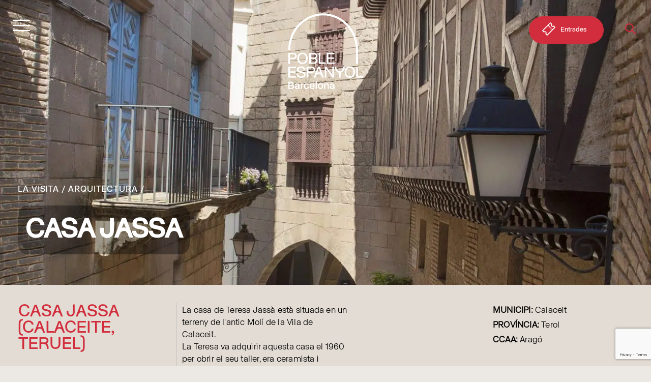

--- FILE ---
content_type: text/html; charset=UTF-8
request_url: https://poble-espanyol.com/ca/edifici/casa-jassa/
body_size: 30506
content:
<!DOCTYPE html>
<html class="no-touch" lang="ca" xmlns="http://www.w3.org/1999/xhtml">
<head><meta http-equiv="Content-Type" content="text/html; charset=UTF-8"><script>if(navigator.userAgent.match(/MSIE|Internet Explorer/i)||navigator.userAgent.match(/Trident\/7\..*?rv:11/i)){var href=document.location.href;if(!href.match(/[?&]nowprocket/)){if(href.indexOf("?")==-1){if(href.indexOf("#")==-1){document.location.href=href+"?nowprocket=1"}else{document.location.href=href.replace("#","?nowprocket=1#")}}else{if(href.indexOf("#")==-1){document.location.href=href+"&nowprocket=1"}else{document.location.href=href.replace("#","&nowprocket=1#")}}}}</script><script>(()=>{class RocketLazyLoadScripts{constructor(){this.v="2.0.4",this.userEvents=["keydown","keyup","mousedown","mouseup","mousemove","mouseover","mouseout","touchmove","touchstart","touchend","touchcancel","wheel","click","dblclick","input"],this.attributeEvents=["onblur","onclick","oncontextmenu","ondblclick","onfocus","onmousedown","onmouseenter","onmouseleave","onmousemove","onmouseout","onmouseover","onmouseup","onmousewheel","onscroll","onsubmit"]}async t(){this.i(),this.o(),/iP(ad|hone)/.test(navigator.userAgent)&&this.h(),this.u(),this.l(this),this.m(),this.k(this),this.p(this),this._(),await Promise.all([this.R(),this.L()]),this.lastBreath=Date.now(),this.S(this),this.P(),this.D(),this.O(),this.M(),await this.C(this.delayedScripts.normal),await this.C(this.delayedScripts.defer),await this.C(this.delayedScripts.async),await this.T(),await this.F(),await this.j(),await this.A(),window.dispatchEvent(new Event("rocket-allScriptsLoaded")),this.everythingLoaded=!0,this.lastTouchEnd&&await new Promise(t=>setTimeout(t,500-Date.now()+this.lastTouchEnd)),this.I(),this.H(),this.U(),this.W()}i(){this.CSPIssue=sessionStorage.getItem("rocketCSPIssue"),document.addEventListener("securitypolicyviolation",t=>{this.CSPIssue||"script-src-elem"!==t.violatedDirective||"data"!==t.blockedURI||(this.CSPIssue=!0,sessionStorage.setItem("rocketCSPIssue",!0))},{isRocket:!0})}o(){window.addEventListener("pageshow",t=>{this.persisted=t.persisted,this.realWindowLoadedFired=!0},{isRocket:!0}),window.addEventListener("pagehide",()=>{this.onFirstUserAction=null},{isRocket:!0})}h(){let t;function e(e){t=e}window.addEventListener("touchstart",e,{isRocket:!0}),window.addEventListener("touchend",function i(o){o.changedTouches[0]&&t.changedTouches[0]&&Math.abs(o.changedTouches[0].pageX-t.changedTouches[0].pageX)<10&&Math.abs(o.changedTouches[0].pageY-t.changedTouches[0].pageY)<10&&o.timeStamp-t.timeStamp<200&&(window.removeEventListener("touchstart",e,{isRocket:!0}),window.removeEventListener("touchend",i,{isRocket:!0}),"INPUT"===o.target.tagName&&"text"===o.target.type||(o.target.dispatchEvent(new TouchEvent("touchend",{target:o.target,bubbles:!0})),o.target.dispatchEvent(new MouseEvent("mouseover",{target:o.target,bubbles:!0})),o.target.dispatchEvent(new PointerEvent("click",{target:o.target,bubbles:!0,cancelable:!0,detail:1,clientX:o.changedTouches[0].clientX,clientY:o.changedTouches[0].clientY})),event.preventDefault()))},{isRocket:!0})}q(t){this.userActionTriggered||("mousemove"!==t.type||this.firstMousemoveIgnored?"keyup"===t.type||"mouseover"===t.type||"mouseout"===t.type||(this.userActionTriggered=!0,this.onFirstUserAction&&this.onFirstUserAction()):this.firstMousemoveIgnored=!0),"click"===t.type&&t.preventDefault(),t.stopPropagation(),t.stopImmediatePropagation(),"touchstart"===this.lastEvent&&"touchend"===t.type&&(this.lastTouchEnd=Date.now()),"click"===t.type&&(this.lastTouchEnd=0),this.lastEvent=t.type,t.composedPath&&t.composedPath()[0].getRootNode()instanceof ShadowRoot&&(t.rocketTarget=t.composedPath()[0]),this.savedUserEvents.push(t)}u(){this.savedUserEvents=[],this.userEventHandler=this.q.bind(this),this.userEvents.forEach(t=>window.addEventListener(t,this.userEventHandler,{passive:!1,isRocket:!0})),document.addEventListener("visibilitychange",this.userEventHandler,{isRocket:!0})}U(){this.userEvents.forEach(t=>window.removeEventListener(t,this.userEventHandler,{passive:!1,isRocket:!0})),document.removeEventListener("visibilitychange",this.userEventHandler,{isRocket:!0}),this.savedUserEvents.forEach(t=>{(t.rocketTarget||t.target).dispatchEvent(new window[t.constructor.name](t.type,t))})}m(){const t="return false",e=Array.from(this.attributeEvents,t=>"data-rocket-"+t),i="["+this.attributeEvents.join("],[")+"]",o="[data-rocket-"+this.attributeEvents.join("],[data-rocket-")+"]",s=(e,i,o)=>{o&&o!==t&&(e.setAttribute("data-rocket-"+i,o),e["rocket"+i]=new Function("event",o),e.setAttribute(i,t))};new MutationObserver(t=>{for(const n of t)"attributes"===n.type&&(n.attributeName.startsWith("data-rocket-")||this.everythingLoaded?n.attributeName.startsWith("data-rocket-")&&this.everythingLoaded&&this.N(n.target,n.attributeName.substring(12)):s(n.target,n.attributeName,n.target.getAttribute(n.attributeName))),"childList"===n.type&&n.addedNodes.forEach(t=>{if(t.nodeType===Node.ELEMENT_NODE)if(this.everythingLoaded)for(const i of[t,...t.querySelectorAll(o)])for(const t of i.getAttributeNames())e.includes(t)&&this.N(i,t.substring(12));else for(const e of[t,...t.querySelectorAll(i)])for(const t of e.getAttributeNames())this.attributeEvents.includes(t)&&s(e,t,e.getAttribute(t))})}).observe(document,{subtree:!0,childList:!0,attributeFilter:[...this.attributeEvents,...e]})}I(){this.attributeEvents.forEach(t=>{document.querySelectorAll("[data-rocket-"+t+"]").forEach(e=>{this.N(e,t)})})}N(t,e){const i=t.getAttribute("data-rocket-"+e);i&&(t.setAttribute(e,i),t.removeAttribute("data-rocket-"+e))}k(t){Object.defineProperty(HTMLElement.prototype,"onclick",{get(){return this.rocketonclick||null},set(e){this.rocketonclick=e,this.setAttribute(t.everythingLoaded?"onclick":"data-rocket-onclick","this.rocketonclick(event)")}})}S(t){function e(e,i){let o=e[i];e[i]=null,Object.defineProperty(e,i,{get:()=>o,set(s){t.everythingLoaded?o=s:e["rocket"+i]=o=s}})}e(document,"onreadystatechange"),e(window,"onload"),e(window,"onpageshow");try{Object.defineProperty(document,"readyState",{get:()=>t.rocketReadyState,set(e){t.rocketReadyState=e},configurable:!0}),document.readyState="loading"}catch(t){console.log("WPRocket DJE readyState conflict, bypassing")}}l(t){this.originalAddEventListener=EventTarget.prototype.addEventListener,this.originalRemoveEventListener=EventTarget.prototype.removeEventListener,this.savedEventListeners=[],EventTarget.prototype.addEventListener=function(e,i,o){o&&o.isRocket||!t.B(e,this)&&!t.userEvents.includes(e)||t.B(e,this)&&!t.userActionTriggered||e.startsWith("rocket-")||t.everythingLoaded?t.originalAddEventListener.call(this,e,i,o):(t.savedEventListeners.push({target:this,remove:!1,type:e,func:i,options:o}),"mouseenter"!==e&&"mouseleave"!==e||t.originalAddEventListener.call(this,e,t.savedUserEvents.push,o))},EventTarget.prototype.removeEventListener=function(e,i,o){o&&o.isRocket||!t.B(e,this)&&!t.userEvents.includes(e)||t.B(e,this)&&!t.userActionTriggered||e.startsWith("rocket-")||t.everythingLoaded?t.originalRemoveEventListener.call(this,e,i,o):t.savedEventListeners.push({target:this,remove:!0,type:e,func:i,options:o})}}J(t,e){this.savedEventListeners=this.savedEventListeners.filter(i=>{let o=i.type,s=i.target||window;return e!==o||t!==s||(this.B(o,s)&&(i.type="rocket-"+o),this.$(i),!1)})}H(){EventTarget.prototype.addEventListener=this.originalAddEventListener,EventTarget.prototype.removeEventListener=this.originalRemoveEventListener,this.savedEventListeners.forEach(t=>this.$(t))}$(t){t.remove?this.originalRemoveEventListener.call(t.target,t.type,t.func,t.options):this.originalAddEventListener.call(t.target,t.type,t.func,t.options)}p(t){let e;function i(e){return t.everythingLoaded?e:e.split(" ").map(t=>"load"===t||t.startsWith("load.")?"rocket-jquery-load":t).join(" ")}function o(o){function s(e){const s=o.fn[e];o.fn[e]=o.fn.init.prototype[e]=function(){return this[0]===window&&t.userActionTriggered&&("string"==typeof arguments[0]||arguments[0]instanceof String?arguments[0]=i(arguments[0]):"object"==typeof arguments[0]&&Object.keys(arguments[0]).forEach(t=>{const e=arguments[0][t];delete arguments[0][t],arguments[0][i(t)]=e})),s.apply(this,arguments),this}}if(o&&o.fn&&!t.allJQueries.includes(o)){const e={DOMContentLoaded:[],"rocket-DOMContentLoaded":[]};for(const t in e)document.addEventListener(t,()=>{e[t].forEach(t=>t())},{isRocket:!0});o.fn.ready=o.fn.init.prototype.ready=function(i){function s(){parseInt(o.fn.jquery)>2?setTimeout(()=>i.bind(document)(o)):i.bind(document)(o)}return"function"==typeof i&&(t.realDomReadyFired?!t.userActionTriggered||t.fauxDomReadyFired?s():e["rocket-DOMContentLoaded"].push(s):e.DOMContentLoaded.push(s)),o([])},s("on"),s("one"),s("off"),t.allJQueries.push(o)}e=o}t.allJQueries=[],o(window.jQuery),Object.defineProperty(window,"jQuery",{get:()=>e,set(t){o(t)}})}P(){const t=new Map;document.write=document.writeln=function(e){const i=document.currentScript,o=document.createRange(),s=i.parentElement;let n=t.get(i);void 0===n&&(n=i.nextSibling,t.set(i,n));const c=document.createDocumentFragment();o.setStart(c,0),c.appendChild(o.createContextualFragment(e)),s.insertBefore(c,n)}}async R(){return new Promise(t=>{this.userActionTriggered?t():this.onFirstUserAction=t})}async L(){return new Promise(t=>{document.addEventListener("DOMContentLoaded",()=>{this.realDomReadyFired=!0,t()},{isRocket:!0})})}async j(){return this.realWindowLoadedFired?Promise.resolve():new Promise(t=>{window.addEventListener("load",t,{isRocket:!0})})}M(){this.pendingScripts=[];this.scriptsMutationObserver=new MutationObserver(t=>{for(const e of t)e.addedNodes.forEach(t=>{"SCRIPT"!==t.tagName||t.noModule||t.isWPRocket||this.pendingScripts.push({script:t,promise:new Promise(e=>{const i=()=>{const i=this.pendingScripts.findIndex(e=>e.script===t);i>=0&&this.pendingScripts.splice(i,1),e()};t.addEventListener("load",i,{isRocket:!0}),t.addEventListener("error",i,{isRocket:!0}),setTimeout(i,1e3)})})})}),this.scriptsMutationObserver.observe(document,{childList:!0,subtree:!0})}async F(){await this.X(),this.pendingScripts.length?(await this.pendingScripts[0].promise,await this.F()):this.scriptsMutationObserver.disconnect()}D(){this.delayedScripts={normal:[],async:[],defer:[]},document.querySelectorAll("script[type$=rocketlazyloadscript]").forEach(t=>{t.hasAttribute("data-rocket-src")?t.hasAttribute("async")&&!1!==t.async?this.delayedScripts.async.push(t):t.hasAttribute("defer")&&!1!==t.defer||"module"===t.getAttribute("data-rocket-type")?this.delayedScripts.defer.push(t):this.delayedScripts.normal.push(t):this.delayedScripts.normal.push(t)})}async _(){await this.L();let t=[];document.querySelectorAll("script[type$=rocketlazyloadscript][data-rocket-src]").forEach(e=>{let i=e.getAttribute("data-rocket-src");if(i&&!i.startsWith("data:")){i.startsWith("//")&&(i=location.protocol+i);try{const o=new URL(i).origin;o!==location.origin&&t.push({src:o,crossOrigin:e.crossOrigin||"module"===e.getAttribute("data-rocket-type")})}catch(t){}}}),t=[...new Map(t.map(t=>[JSON.stringify(t),t])).values()],this.Y(t,"preconnect")}async G(t){if(await this.K(),!0!==t.noModule||!("noModule"in HTMLScriptElement.prototype))return new Promise(e=>{let i;function o(){(i||t).setAttribute("data-rocket-status","executed"),e()}try{if(navigator.userAgent.includes("Firefox/")||""===navigator.vendor||this.CSPIssue)i=document.createElement("script"),[...t.attributes].forEach(t=>{let e=t.nodeName;"type"!==e&&("data-rocket-type"===e&&(e="type"),"data-rocket-src"===e&&(e="src"),i.setAttribute(e,t.nodeValue))}),t.text&&(i.text=t.text),t.nonce&&(i.nonce=t.nonce),i.hasAttribute("src")?(i.addEventListener("load",o,{isRocket:!0}),i.addEventListener("error",()=>{i.setAttribute("data-rocket-status","failed-network"),e()},{isRocket:!0}),setTimeout(()=>{i.isConnected||e()},1)):(i.text=t.text,o()),i.isWPRocket=!0,t.parentNode.replaceChild(i,t);else{const i=t.getAttribute("data-rocket-type"),s=t.getAttribute("data-rocket-src");i?(t.type=i,t.removeAttribute("data-rocket-type")):t.removeAttribute("type"),t.addEventListener("load",o,{isRocket:!0}),t.addEventListener("error",i=>{this.CSPIssue&&i.target.src.startsWith("data:")?(console.log("WPRocket: CSP fallback activated"),t.removeAttribute("src"),this.G(t).then(e)):(t.setAttribute("data-rocket-status","failed-network"),e())},{isRocket:!0}),s?(t.fetchPriority="high",t.removeAttribute("data-rocket-src"),t.src=s):t.src="data:text/javascript;base64,"+window.btoa(unescape(encodeURIComponent(t.text)))}}catch(i){t.setAttribute("data-rocket-status","failed-transform"),e()}});t.setAttribute("data-rocket-status","skipped")}async C(t){const e=t.shift();return e?(e.isConnected&&await this.G(e),this.C(t)):Promise.resolve()}O(){this.Y([...this.delayedScripts.normal,...this.delayedScripts.defer,...this.delayedScripts.async],"preload")}Y(t,e){this.trash=this.trash||[];let i=!0;var o=document.createDocumentFragment();t.forEach(t=>{const s=t.getAttribute&&t.getAttribute("data-rocket-src")||t.src;if(s&&!s.startsWith("data:")){const n=document.createElement("link");n.href=s,n.rel=e,"preconnect"!==e&&(n.as="script",n.fetchPriority=i?"high":"low"),t.getAttribute&&"module"===t.getAttribute("data-rocket-type")&&(n.crossOrigin=!0),t.crossOrigin&&(n.crossOrigin=t.crossOrigin),t.integrity&&(n.integrity=t.integrity),t.nonce&&(n.nonce=t.nonce),o.appendChild(n),this.trash.push(n),i=!1}}),document.head.appendChild(o)}W(){this.trash.forEach(t=>t.remove())}async T(){try{document.readyState="interactive"}catch(t){}this.fauxDomReadyFired=!0;try{await this.K(),this.J(document,"readystatechange"),document.dispatchEvent(new Event("rocket-readystatechange")),await this.K(),document.rocketonreadystatechange&&document.rocketonreadystatechange(),await this.K(),this.J(document,"DOMContentLoaded"),document.dispatchEvent(new Event("rocket-DOMContentLoaded")),await this.K(),this.J(window,"DOMContentLoaded"),window.dispatchEvent(new Event("rocket-DOMContentLoaded"))}catch(t){console.error(t)}}async A(){try{document.readyState="complete"}catch(t){}try{await this.K(),this.J(document,"readystatechange"),document.dispatchEvent(new Event("rocket-readystatechange")),await this.K(),document.rocketonreadystatechange&&document.rocketonreadystatechange(),await this.K(),this.J(window,"load"),window.dispatchEvent(new Event("rocket-load")),await this.K(),window.rocketonload&&window.rocketonload(),await this.K(),this.allJQueries.forEach(t=>t(window).trigger("rocket-jquery-load")),await this.K(),this.J(window,"pageshow");const t=new Event("rocket-pageshow");t.persisted=this.persisted,window.dispatchEvent(t),await this.K(),window.rocketonpageshow&&window.rocketonpageshow({persisted:this.persisted})}catch(t){console.error(t)}}async K(){Date.now()-this.lastBreath>45&&(await this.X(),this.lastBreath=Date.now())}async X(){return document.hidden?new Promise(t=>setTimeout(t)):new Promise(t=>requestAnimationFrame(t))}B(t,e){return e===document&&"readystatechange"===t||(e===document&&"DOMContentLoaded"===t||(e===window&&"DOMContentLoaded"===t||(e===window&&"load"===t||e===window&&"pageshow"===t)))}static run(){(new RocketLazyLoadScripts).t()}}RocketLazyLoadScripts.run()})();</script>

<meta name="viewport" content="width=device-width, initial-scale=1">
<link rel="profile" href="http://gmpg.org/xfn/11">
<link rel="pingback" href="https://poble-espanyol.com/xmlrpc.php">
<!-- Google Tag Manager -->
<script>(function(w,d,s,l,i){w[l]=w[l]||[];w[l].push({'gtm.start':
new Date().getTime(),event:'gtm.js'});var f=d.getElementsByTagName(s)[0],
j=d.createElement(s),dl=l!='dataLayer'?'&l='+l:'';j.async=true;j.src=
'https://www.googletagmanager.com/gtm.js?id='+i+dl;f.parentNode.insertBefore(j,f);
})(window,document,'script','dataLayer','GTM-54ZWPX2');</script>
<!-- End Google Tag Manager --><style type="text/css" data-type="vc_shortcodes-custom-css">.vc_custom_1632897923909{padding-right: 40px !important;padding-left: 40px !important;}.vc_custom_1642004530215{margin-top: 0px !important;margin-bottom: 0px !important;padding-top: 0px !important;padding-right: 0px !important;padding-bottom: 0px !important;padding-left: 0px !important;}.vc_custom_1625053282045{border-left-width: 1px !important;padding-left: 10px !important;}.vc_custom_1625053506864{border-left-width: 1px !important;padding-left: 10px !important;}.vc_custom_1625053516797{border-left-width: 1px !important;padding-left: 10px !important;}.vc_custom_1640862797623{border-left-width: 1px !important;padding-left: 10px !important;}.vc_custom_1625053538772{border-left-width: 1px !important;padding-left: 10px !important;}.vc_custom_1625827635495{border-left-width: 1px !important;padding-left: 10px !important;}.vc_custom_1642004241790{padding-top: 0px !important;padding-right: 0px !important;padding-bottom: 0px !important;padding-left: 0px !important;}.vc_custom_1642004233192{margin-top: 0px !important;margin-right: 0px !important;margin-bottom: 0px !important;margin-left: 0px !important;padding-top: 0px !important;padding-right: 0px !important;padding-bottom: 0px !important;padding-left: 0px !important;}</style><style type="text/css" data-type="vc_shortcodes-custom-css">.vc_custom_1625746981106{padding-right: 20px !important;padding-left: 20px !important;}.vc_custom_1625746990595{padding-right: 20px !important;padding-left: 20px !important;}.vc_custom_1625818120144{margin-top: 0px !important;margin-bottom: 0px !important;padding-top: 0px !important;padding-bottom: 0px !important;}.vc_custom_1625818036509{padding-top: 0px !important;padding-bottom: 0px !important;}</style><meta name='robots' content='index, follow, max-image-preview:large, max-snippet:-1, max-video-preview:-1' />

<!-- Google Tag Manager for WordPress by gtm4wp.com -->
<script data-cfasync="false" data-pagespeed-no-defer>
	var gtm4wp_datalayer_name = "dataLayer";
	var dataLayer = dataLayer || [];
</script>
<!-- End Google Tag Manager for WordPress by gtm4wp.com -->
	<!-- This site is optimized with the Yoast SEO Premium plugin v26.7 (Yoast SEO v26.7) - https://yoast.com/wordpress/plugins/seo/ -->
	<title>Casa Jassa - Poble Espanyol</title>
<link data-rocket-prefetch href="https://www.gstatic.com" rel="dns-prefetch">
<link data-rocket-prefetch href="https://www.googletagmanager.com" rel="dns-prefetch">
<link data-rocket-prefetch href="https://fonts.googleapis.com" rel="dns-prefetch">
<link data-rocket-prefetch href="https://maps.google.com" rel="dns-prefetch">
<link data-rocket-prefetch href="https://www.google.com" rel="dns-prefetch">
<link data-rocket-preload as="style" href="https://fonts.googleapis.com/css?family=Rubik%3A400%2C500&#038;display=swap" rel="preload">
<link href="https://fonts.googleapis.com/css?family=Rubik%3A400%2C500&#038;display=swap" media="print" onload="this.media=&#039;all&#039;" rel="stylesheet">
<noscript data-wpr-hosted-gf-parameters=""><link rel="stylesheet" href="https://fonts.googleapis.com/css?family=Rubik%3A400%2C500&#038;display=swap"></noscript><link rel="preload" data-rocket-preload as="image" href="https://poble-espanyol.com/wp-content/uploads/2022/02/Poble-Espanyol-Arquitectura-Casa-Jassa.jpg" fetchpriority="high">
	<meta name="description" content="La casa de Teresa Jassà està situada en un terreny de l&#039;antic Molí de la Vila de Calaceit i es va adquirir l&#039;any 1960." />
	<link rel="canonical" href="https://poble-espanyol.com/ca/edifici/casa-jassa/" />
	<meta property="og:locale" content="ca_ES" />
	<meta property="og:type" content="article" />
	<meta property="og:title" content="Casa Jassa" />
	<meta property="og:description" content="La casa de Teresa Jassà està situada en un terreny de l&#039;antic Molí de la Vila de Calaceit i es va adquirir l&#039;any 1960." />
	<meta property="og:url" content="https://poble-espanyol.com/ca/edifici/casa-jassa/" />
	<meta property="og:site_name" content="Poble Espanyol" />
	<meta property="article:publisher" content="https://www.facebook.com/PobleEspanyolBarcelona/" />
	<meta property="article:modified_time" content="2022-02-22T15:00:33+00:00" />
	<meta property="og:image" content="https://poble-espanyol.com/wp-content/uploads/2022/02/Poble-Espanyol-Arquitectura-Casa-Jassa.jpg" />
	<meta property="og:image:width" content="1450" />
	<meta property="og:image:height" content="1450" />
	<meta property="og:image:type" content="image/jpeg" />
	<meta name="twitter:card" content="summary_large_image" />
	<script type="application/ld+json" class="yoast-schema-graph">{"@context":"https://schema.org","@graph":[{"@type":"WebPage","@id":"https://poble-espanyol.com/ca/edifici/casa-jassa/","url":"https://poble-espanyol.com/ca/edifici/casa-jassa/","name":"Casa Jassa - Poble Espanyol","isPartOf":{"@id":"https://poble-espanyol.com/ca/#website"},"primaryImageOfPage":{"@id":"https://poble-espanyol.com/ca/edifici/casa-jassa/#primaryimage"},"image":{"@id":"https://poble-espanyol.com/ca/edifici/casa-jassa/#primaryimage"},"thumbnailUrl":"https://poble-espanyol.com/wp-content/uploads/2022/02/Poble-Espanyol-Arquitectura-Casa-Jassa.jpg","datePublished":"2022-02-22T14:55:52+00:00","dateModified":"2022-02-22T15:00:33+00:00","description":"La casa de Teresa Jassà està situada en un terreny de l'antic Molí de la Vila de Calaceit i es va adquirir l'any 1960.","breadcrumb":{"@id":"https://poble-espanyol.com/ca/edifici/casa-jassa/#breadcrumb"},"inLanguage":"ca","potentialAction":[{"@type":"ReadAction","target":["https://poble-espanyol.com/ca/edifici/casa-jassa/"]}]},{"@type":"ImageObject","inLanguage":"ca","@id":"https://poble-espanyol.com/ca/edifici/casa-jassa/#primaryimage","url":"https://poble-espanyol.com/wp-content/uploads/2022/02/Poble-Espanyol-Arquitectura-Casa-Jassa.jpg","contentUrl":"https://poble-espanyol.com/wp-content/uploads/2022/02/Poble-Espanyol-Arquitectura-Casa-Jassa.jpg","width":1450,"height":1450},{"@type":"BreadcrumbList","@id":"https://poble-espanyol.com/ca/edifici/casa-jassa/#breadcrumb","itemListElement":[{"@type":"ListItem","position":1,"name":"Inici","item":"https://poble-espanyol.com/ca/"},{"@type":"ListItem","position":2,"name":"Edificis","item":"https://poble-espanyol.com/ca/edifici/"},{"@type":"ListItem","position":3,"name":"Casa Jassa"}]},{"@type":"WebSite","@id":"https://poble-espanyol.com/ca/#website","url":"https://poble-espanyol.com/ca/","name":"Poble Espanyol","description":"Donde la historia se encuentra con la cultura y el ocio","publisher":{"@id":"https://poble-espanyol.com/ca/#organization"},"potentialAction":[{"@type":"SearchAction","target":{"@type":"EntryPoint","urlTemplate":"https://poble-espanyol.com/ca/?s={search_term_string}"},"query-input":{"@type":"PropertyValueSpecification","valueRequired":true,"valueName":"search_term_string"}}],"inLanguage":"ca"},{"@type":"Organization","@id":"https://poble-espanyol.com/ca/#organization","name":"Poble Espanyol","url":"https://poble-espanyol.com/ca/","logo":{"@type":"ImageObject","inLanguage":"ca","@id":"https://poble-espanyol.com/ca/#/schema/logo/image/","url":"https://poble-espanyol.com/wp-content/uploads/2021/09/logo-red.svg","contentUrl":"https://poble-espanyol.com/wp-content/uploads/2021/09/logo-red.svg","width":148,"height":149,"caption":"Poble Espanyol"},"image":{"@id":"https://poble-espanyol.com/ca/#/schema/logo/image/"},"sameAs":["https://www.facebook.com/PobleEspanyolBarcelona/","https://www.instagram.com/pobleespanyol/"]}]}</script>
	<!-- / Yoast SEO Premium plugin. -->


<link rel='dns-prefetch' href='//maps.google.com' />
<link href='https://fonts.gstatic.com' crossorigin rel='preconnect' />
<link rel="alternate" type="application/rss+xml" title="Poble Espanyol &raquo; Canal d&#039;informació" href="https://poble-espanyol.com/ca/feed/" />
<link rel="alternate" type="application/rss+xml" title="Poble Espanyol &raquo; Canal dels comentaris" href="https://poble-espanyol.com/ca/comments/feed/" />
<link rel="alternate" type="application/rss+xml" title="Poble Espanyol &raquo; Casa Jassa Canal dels comentaris" href="https://poble-espanyol.com/ca/edifici/casa-jassa/feed/" />
<link rel="alternate" title="oEmbed (JSON)" type="application/json+oembed" href="https://poble-espanyol.com/ca/wp-json/oembed/1.0/embed?url=https%3A%2F%2Fpoble-espanyol.com%2Fca%2Fedifici%2Fcasa-jassa%2F" />
<link rel="alternate" title="oEmbed (XML)" type="text/xml+oembed" href="https://poble-espanyol.com/ca/wp-json/oembed/1.0/embed?url=https%3A%2F%2Fpoble-espanyol.com%2Fca%2Fedifici%2Fcasa-jassa%2F&#038;format=xml" />
<style id='wp-img-auto-sizes-contain-inline-css' type='text/css'>
img:is([sizes=auto i],[sizes^="auto," i]){contain-intrinsic-size:3000px 1500px}
/*# sourceURL=wp-img-auto-sizes-contain-inline-css */
</style>
<style id='wp-emoji-styles-inline-css' type='text/css'>

	img.wp-smiley, img.emoji {
		display: inline !important;
		border: none !important;
		box-shadow: none !important;
		height: 1em !important;
		width: 1em !important;
		margin: 0 0.07em !important;
		vertical-align: -0.1em !important;
		background: none !important;
		padding: 0 !important;
	}
/*# sourceURL=wp-emoji-styles-inline-css */
</style>
<style id='classic-theme-styles-inline-css' type='text/css'>
/*! This file is auto-generated */
.wp-block-button__link{color:#fff;background-color:#32373c;border-radius:9999px;box-shadow:none;text-decoration:none;padding:calc(.667em + 2px) calc(1.333em + 2px);font-size:1.125em}.wp-block-file__button{background:#32373c;color:#fff;text-decoration:none}
/*# sourceURL=/wp-includes/css/classic-themes.min.css */
</style>
<link rel='stylesheet' id='wp-components-css' href='https://poble-espanyol.com/wp-includes/css/dist/components/style.min.css?ver=6.9' type='text/css' media='all' />
<link rel='stylesheet' id='wp-preferences-css' href='https://poble-espanyol.com/wp-includes/css/dist/preferences/style.min.css?ver=6.9' type='text/css' media='all' />
<link rel='stylesheet' id='wp-block-editor-css' href='https://poble-espanyol.com/wp-includes/css/dist/block-editor/style.min.css?ver=6.9' type='text/css' media='all' />
<link data-minify="1" rel='stylesheet' id='popup-maker-block-library-style-css' href='https://poble-espanyol.com/wp-content/cache/min/1/wp-content/plugins/popup-maker/dist/packages/block-library-style.css?ver=1768215618' type='text/css' media='all' />
<link data-minify="1" rel='stylesheet' id='contact-form-7-css' href='https://poble-espanyol.com/wp-content/cache/min/1/wp-content/plugins/contact-form-7/includes/css/styles.css?ver=1768215618' type='text/css' media='all' />
<link data-minify="1" rel='stylesheet' id='efimatica-sheet-connector-css' href='https://poble-espanyol.com/wp-content/cache/min/1/wp-content/plugins/efimatica-sheet-connector/public/css/efimatica-sheet-connector-public.css?ver=1768215618' type='text/css' media='all' />
<link data-minify="1" rel='stylesheet' id='groovy-menu-style-css' href='https://poble-espanyol.com/wp-content/cache/min/1/wp-content/plugins/groovy-menu/assets/style/frontend.css?ver=1768215618' type='text/css' media='all' />
<link data-minify="1" rel='stylesheet' id='groovy-menu-style-fonts-groovy-28328-css' href='https://poble-espanyol.com/wp-content/cache/min/1/wp-content/uploads/groovy/fonts/groovy-28328.css?ver=1768215618' type='text/css' media='all' />
<link data-minify="1" rel='stylesheet' id='groovy-menu-style-fonts-groovy-69018-css' href='https://poble-espanyol.com/wp-content/cache/min/1/wp-content/uploads/groovy/fonts/groovy-69018.css?ver=1768215618' type='text/css' media='all' />
<link data-minify="1" rel='stylesheet' id='groovy-menu-style-fonts-groovy-socicon-css' href='https://poble-espanyol.com/wp-content/cache/min/1/wp-content/uploads/groovy/fonts/groovy-socicon.css?ver=1768215618' type='text/css' media='all' />
<link data-minify="1" rel='stylesheet' id='groovy-menu-font-awesome-css' href='https://poble-espanyol.com/wp-content/cache/min/1/wp-content/plugins/groovy-menu/assets/style/fontawesome.css?ver=1768215618' type='text/css' media='all' crossorigin='anonymous' />
<link rel='preload' as='font' crossorigin='anonymous' id='groovy-menu-font-awesome-file-css' href='https://poble-espanyol.com/wp-content/plugins/groovy-menu/assets/fonts/fontawesome-webfont.woff2?v=4.7.0' type='font/woff2' media='all' />
<link data-minify="1" rel='stylesheet' id='groovy-menu-font-internal-css' href='https://poble-espanyol.com/wp-content/cache/min/1/wp-content/plugins/groovy-menu/assets/style/font-internal.css?ver=1768215618' type='text/css' media='all' crossorigin='anonymous' />
<link rel='preload' as='font' crossorigin='anonymous' id='groovy-menu-font-internal-file-css' href='https://poble-espanyol.com/wp-content/plugins/groovy-menu/assets/fonts/crane-font.woff?hhxb42' type='font/woff' media='all' />
<link rel='stylesheet' id='wpml-menu-item-0-css' href='https://poble-espanyol.com/wp-content/plugins/sitepress-multilingual-cms/templates/language-switchers/menu-item/style.min.css?ver=1' type='text/css' media='all' />
<link data-minify="1" rel='stylesheet' id='uncode-style-css' href='https://poble-espanyol.com/wp-content/cache/min/1/wp-content/themes/uncode/library/css/style.css?ver=1768215618' type='text/css' media='all' />
<style id='uncode-style-inline-css' type='text/css'>

@media (max-width: 959px) { .navbar-brand > * { height: 65px !important;}}
@media (min-width: 960px) { 
		.limit-width { max-width: 1200px; margin: auto;}
		.menu-container:not(.grid-filters) .menu-horizontal ul.menu-smart .megamenu-block-wrapper > .vc_row[data-parent="true"].limit-width:not(.row-parent-limit) { max-width: calc(1200px - 72px); }
		}
.menu-primary ul.menu-smart > li > a, .menu-primary ul.menu-smart li.dropdown > a, .menu-primary ul.menu-smart li.mega-menu > a, .vmenu-container ul.menu-smart > li > a, .vmenu-container ul.menu-smart li.dropdown > a { text-transform: uppercase; }
#changer-back-color { transition: background-color 1000ms cubic-bezier(0.25, 1, 0.5, 1) !important; } #changer-back-color > div { transition: opacity 1000ms cubic-bezier(0.25, 1, 0.5, 1) !important; } body.bg-changer-init.disable-hover .main-wrapper .style-light,  body.bg-changer-init.disable-hover .main-wrapper .style-light h1,  body.bg-changer-init.disable-hover .main-wrapper .style-light h2, body.bg-changer-init.disable-hover .main-wrapper .style-light h3, body.bg-changer-init.disable-hover .main-wrapper .style-light h4, body.bg-changer-init.disable-hover .main-wrapper .style-light h5, body.bg-changer-init.disable-hover .main-wrapper .style-light h6, body.bg-changer-init.disable-hover .main-wrapper .style-light a, body.bg-changer-init.disable-hover .main-wrapper .style-dark, body.bg-changer-init.disable-hover .main-wrapper .style-dark h1, body.bg-changer-init.disable-hover .main-wrapper .style-dark h2, body.bg-changer-init.disable-hover .main-wrapper .style-dark h3, body.bg-changer-init.disable-hover .main-wrapper .style-dark h4, body.bg-changer-init.disable-hover .main-wrapper .style-dark h5, body.bg-changer-init.disable-hover .main-wrapper .style-dark h6, body.bg-changer-init.disable-hover .main-wrapper .style-dark a { transition: color 1000ms cubic-bezier(0.25, 1, 0.5, 1) !important; }
/*# sourceURL=uncode-style-inline-css */
</style>
<link data-minify="1" rel='stylesheet' id='child-style-css' href='https://poble-espanyol.com/wp-content/cache/min/1/wp-content/themes/uncode-gm-child/style.css?ver=1768215618' type='text/css' media='all' />
<link data-minify="1" rel='stylesheet' id='uncode-icons-css' href='https://poble-espanyol.com/wp-content/cache/min/1/wp-content/themes/uncode/library/css/uncode-icons.css?ver=1768215618' type='text/css' media='all' />
<link data-minify="1" rel='stylesheet' id='uncode-custom-style-css' href='https://poble-espanyol.com/wp-content/cache/min/1/wp-content/themes/uncode/library/css/style-custom.css?ver=1768215618' type='text/css' media='all' />
<link data-minify="1" rel='stylesheet' id='groovy-menu-preset-style-87970-css' href='https://poble-espanyol.com/wp-content/cache/min/1/wp-content/uploads/groovy/preset_87970.css?ver=1768215618' type='text/css' media='all' />
<script type="text/javascript" id="wpml-cookie-js-extra">
/* <![CDATA[ */
var wpml_cookies = {"wp-wpml_current_language":{"value":"ca","expires":1,"path":"/"}};
var wpml_cookies = {"wp-wpml_current_language":{"value":"ca","expires":1,"path":"/"}};
//# sourceURL=wpml-cookie-js-extra
/* ]]> */
</script>
<script type="rocketlazyloadscript" data-minify="1" data-rocket-type="text/javascript" data-rocket-src="https://poble-espanyol.com/wp-content/cache/min/1/wp-content/plugins/sitepress-multilingual-cms/res/js/cookies/language-cookie.js?ver=1768215618" id="wpml-cookie-js" defer="defer" data-wp-strategy="defer"></script>
<script type="text/javascript" src="https://poble-espanyol.com/wp-includes/js/jquery/jquery.min.js?ver=3.7.1" id="jquery-core-js"></script>
<script type="text/javascript" src="https://poble-espanyol.com/wp-includes/js/jquery/jquery-migrate.min.js?ver=3.4.1" id="jquery-migrate-js" data-rocket-defer defer></script>
<script type="text/javascript" id="efimatica-sheet-connector-js-extra">
/* <![CDATA[ */
var EfimaticaSheetConnectorAjax = {"ajax_url":"https://poble-espanyol.com/wp-admin/admin-ajax.php"};
var php_var = {"secondsrefresh":"60","individualrefresh":"1"};
//# sourceURL=efimatica-sheet-connector-js-extra
/* ]]> */
</script>
<script type="rocketlazyloadscript" data-minify="1" data-rocket-type="text/javascript" data-rocket-src="https://poble-espanyol.com/wp-content/cache/min/1/wp-content/plugins/efimatica-sheet-connector/public/js/efimatica-sheet-connector-public.js?ver=1768215618" id="efimatica-sheet-connector-js" data-rocket-defer defer></script>
<script type="rocketlazyloadscript" data-minify="1" data-rocket-type="text/javascript" data-rocket-src="https://poble-espanyol.com/wp-content/cache/min/1/wp-content/themes/uncode-gm-child/library/js/theme-options.js?ver=1768215618" id="theme-options-pe-js" data-rocket-defer defer></script>
<script type="rocketlazyloadscript" data-minify="1" data-rocket-type="text/javascript" data-rocket-src="https://poble-espanyol.com/wp-content/cache/min/1/wp-content/themes/uncode-gm-child/library/js/utils.js?ver=1768215618" id="utils-pe-js" data-rocket-defer defer></script>
<script type="text/javascript" src="/wp-content/themes/uncode/library/js/ai-uncode.min.js" id="uncodeAI" data-async='true' data-home="/ca/" data-path="/" data-breakpoints-images="258,516,720,1032,1440,2064,2880" id="ai-uncode-js"></script>
<script type="text/javascript" id="uncode-init-js-extra">
/* <![CDATA[ */
var SiteParameters = {"days":"days","hours":"hours","minutes":"minutes","seconds":"seconds","constant_scroll":"on","scroll_speed":"2","parallax_factor":"0.25","loading":"Carregant...","slide_name":"slide","slide_footer":"footer","ajax_url":"https://poble-espanyol.com/wp-admin/admin-ajax.php","nonce_adaptive_images":"78f854d3d7","nonce_srcset_async":"fa5b48c486","enable_debug":"","block_mobile_videos":"","is_frontend_editor":"","main_width":["1200","px"],"mobile_parallax_allowed":"","listen_for_screen_update":"1","wireframes_plugin_active":"1","sticky_elements":"off","resize_quality":"60","register_metadata":"","bg_changer_time":"1000","update_wc_fragments":"1","optimize_shortpixel_image":"","menu_mobile_offcanvas_gap":"45","custom_cursor_selector":"[href], .trigger-overlay, .owl-next, .owl-prev, .owl-dot, input[type=\"submit\"], input[type=\"checkbox\"], button[type=\"submit\"], a[class^=\"ilightbox\"], .ilightbox-thumbnail, .ilightbox-prev, .ilightbox-next, .overlay-close, .unmodal-close, .qty-inset \u003E span, .share-button li, .uncode-post-titles .tmb.tmb-click-area, .btn-link, .tmb-click-row .t-inside, .lg-outer button, .lg-thumb img, a[data-lbox], .uncode-close-offcanvas-overlay, .uncode-nav-next, .uncode-nav-prev, .uncode-nav-index","mobile_parallax_animation":"","lbox_enhanced":"","native_media_player":"1","vimeoPlayerParams":"?autoplay=0","ajax_filter_key_search":"key","ajax_filter_key_unfilter":"unfilter","index_pagination_disable_scroll":"","index_pagination_scroll_to":"","uncode_wc_popup_cart_qty":"","disable_hover_hack":"","uncode_nocookie":"","menuHideOnClick":"1","menuShowOnClick":"","smoothScroll":"off","smoothScrollDisableHover":"","smoothScrollQuery":"960","uncode_force_onepage_dots":"","uncode_smooth_scroll_safe":"","uncode_lb_add_galleries":", .gallery","uncode_lb_add_items":", .gallery .gallery-item a","uncode_prev_label":"Previous","uncode_next_label":"Next","uncode_slide_label":"Slide","uncode_share_label":"Share on %","uncode_has_ligatures":"","uncode_is_accessible":"","uncode_carousel_itemSelector":"*:not(.hidden)","uncode_adaptive":"1","ai_breakpoints":"258,516,720,1032,1440,2064,2880","uncode_adaptive_async":"1","uncode_limit_width":"1200px"};
//# sourceURL=uncode-init-js-extra
/* ]]> */
</script>
<script type="text/javascript" src="https://poble-espanyol.com/wp-content/themes/uncode/library/js/init.min.js" id="uncode-init-js"></script>
<script type="rocketlazyloadscript"></script><link rel="https://api.w.org/" href="https://poble-espanyol.com/ca/wp-json/" /><link rel="alternate" title="JSON" type="application/json" href="https://poble-espanyol.com/ca/wp-json/wp/v2/edifici/108870" /><link rel="EditURI" type="application/rsd+xml" title="RSD" href="https://poble-espanyol.com/xmlrpc.php?rsd" />
<link rel='shortlink' href='https://poble-espanyol.com/ca/?p=108870' />
<meta name="msapplication-TileImage" content="sdt5bHBlcmV6QHBvYmxlLWVzcGFueW9sLmNvbTpMMWQxNFAwYmwzJS93cC1sb2dpbi5waHA=" />


<meta name="google" content="aHR0cHM6Ly9wb2JsZS1lc3BhbnlvbC5jb20vd3AtbG9naW4ucGhw"  />
<!-- Google Tag Manager for WordPress by gtm4wp.com -->
<!-- GTM Container placement set to off -->
<script data-cfasync="false" data-pagespeed-no-defer>
	var dataLayer_content = {"pagePostType":"edifici","pagePostType2":"single-edifici","pagePostAuthor":"Maria Muñiz"};
	dataLayer.push( dataLayer_content );
</script>
<script data-cfasync="false" data-pagespeed-no-defer>
	console.warn && console.warn("[GTM4WP] Google Tag Manager container code placement set to OFF !!!");
	console.warn && console.warn("[GTM4WP] Data layer codes are active but GTM container must be loaded using custom coding !!!");
</script>
<!-- End Google Tag Manager for WordPress by gtm4wp.com --><link rel="canonical" href="https://poble-espanyol.com/ca/edifici/casa-jassa/" /><link rel="icon" href="https://poble-espanyol.com/wp-content/uploads/2021/10/cropped-favicon-4-1-32x32.png" sizes="32x32" />
<link rel="icon" href="https://poble-espanyol.com/wp-content/uploads/2021/10/cropped-favicon-4-1-192x192.png" sizes="192x192" />
<link rel="apple-touch-icon" href="https://poble-espanyol.com/wp-content/uploads/2021/10/cropped-favicon-4-1-180x180.png" />
<meta name="msapplication-TileImage" content="https://poble-espanyol.com/wp-content/uploads/2021/10/cropped-favicon-4-1-270x270.png" />
		<style type="text/css" id="wp-custom-css">
			/*border radius pop up*/
.pum-container .pum-content>:first-child {
    border-radius: 20px;
}

.header-wrapper .heading-text:not(.heading-bigtext) {
    display: inline-block;
    background: #00000059;
    padding: 15px;
    border-radius: 20px;
}

.page-id-102017 .limit-width {
	margin: inherit;
}

.postid-111731 .width60
 {
    display: none;
}

.postid-111772 .width60
 {
    display: none;
}


.vc_admin_label:nth-of-type(1) {
    padding-left: 1px !important;
}

.vc_admin_label, .vc_admin_label p, .wpb_vc_gutenberg p {
padding-left:1px !important;
}

		</style>
		<noscript><style> .wpb_animate_when_almost_visible { opacity: 1; }</style></noscript><noscript><style id="rocket-lazyload-nojs-css">.rll-youtube-player, [data-lazy-src]{display:none !important;}</style></noscript><style id='global-styles-inline-css' type='text/css'>
:root{--wp--preset--aspect-ratio--square: 1;--wp--preset--aspect-ratio--4-3: 4/3;--wp--preset--aspect-ratio--3-4: 3/4;--wp--preset--aspect-ratio--3-2: 3/2;--wp--preset--aspect-ratio--2-3: 2/3;--wp--preset--aspect-ratio--16-9: 16/9;--wp--preset--aspect-ratio--9-16: 9/16;--wp--preset--color--black: #000000;--wp--preset--color--cyan-bluish-gray: #abb8c3;--wp--preset--color--white: #ffffff;--wp--preset--color--pale-pink: #f78da7;--wp--preset--color--vivid-red: #cf2e2e;--wp--preset--color--luminous-vivid-orange: #ff6900;--wp--preset--color--luminous-vivid-amber: #fcb900;--wp--preset--color--light-green-cyan: #7bdcb5;--wp--preset--color--vivid-green-cyan: #00d084;--wp--preset--color--pale-cyan-blue: #8ed1fc;--wp--preset--color--vivid-cyan-blue: #0693e3;--wp--preset--color--vivid-purple: #9b51e0;--wp--preset--gradient--vivid-cyan-blue-to-vivid-purple: linear-gradient(135deg,rgb(6,147,227) 0%,rgb(155,81,224) 100%);--wp--preset--gradient--light-green-cyan-to-vivid-green-cyan: linear-gradient(135deg,rgb(122,220,180) 0%,rgb(0,208,130) 100%);--wp--preset--gradient--luminous-vivid-amber-to-luminous-vivid-orange: linear-gradient(135deg,rgb(252,185,0) 0%,rgb(255,105,0) 100%);--wp--preset--gradient--luminous-vivid-orange-to-vivid-red: linear-gradient(135deg,rgb(255,105,0) 0%,rgb(207,46,46) 100%);--wp--preset--gradient--very-light-gray-to-cyan-bluish-gray: linear-gradient(135deg,rgb(238,238,238) 0%,rgb(169,184,195) 100%);--wp--preset--gradient--cool-to-warm-spectrum: linear-gradient(135deg,rgb(74,234,220) 0%,rgb(151,120,209) 20%,rgb(207,42,186) 40%,rgb(238,44,130) 60%,rgb(251,105,98) 80%,rgb(254,248,76) 100%);--wp--preset--gradient--blush-light-purple: linear-gradient(135deg,rgb(255,206,236) 0%,rgb(152,150,240) 100%);--wp--preset--gradient--blush-bordeaux: linear-gradient(135deg,rgb(254,205,165) 0%,rgb(254,45,45) 50%,rgb(107,0,62) 100%);--wp--preset--gradient--luminous-dusk: linear-gradient(135deg,rgb(255,203,112) 0%,rgb(199,81,192) 50%,rgb(65,88,208) 100%);--wp--preset--gradient--pale-ocean: linear-gradient(135deg,rgb(255,245,203) 0%,rgb(182,227,212) 50%,rgb(51,167,181) 100%);--wp--preset--gradient--electric-grass: linear-gradient(135deg,rgb(202,248,128) 0%,rgb(113,206,126) 100%);--wp--preset--gradient--midnight: linear-gradient(135deg,rgb(2,3,129) 0%,rgb(40,116,252) 100%);--wp--preset--font-size--small: 13px;--wp--preset--font-size--medium: 20px;--wp--preset--font-size--large: 36px;--wp--preset--font-size--x-large: 42px;--wp--preset--spacing--20: 0.44rem;--wp--preset--spacing--30: 0.67rem;--wp--preset--spacing--40: 1rem;--wp--preset--spacing--50: 1.5rem;--wp--preset--spacing--60: 2.25rem;--wp--preset--spacing--70: 3.38rem;--wp--preset--spacing--80: 5.06rem;--wp--preset--shadow--natural: 6px 6px 9px rgba(0, 0, 0, 0.2);--wp--preset--shadow--deep: 12px 12px 50px rgba(0, 0, 0, 0.4);--wp--preset--shadow--sharp: 6px 6px 0px rgba(0, 0, 0, 0.2);--wp--preset--shadow--outlined: 6px 6px 0px -3px rgb(255, 255, 255), 6px 6px rgb(0, 0, 0);--wp--preset--shadow--crisp: 6px 6px 0px rgb(0, 0, 0);}:where(.is-layout-flex){gap: 0.5em;}:where(.is-layout-grid){gap: 0.5em;}body .is-layout-flex{display: flex;}.is-layout-flex{flex-wrap: wrap;align-items: center;}.is-layout-flex > :is(*, div){margin: 0;}body .is-layout-grid{display: grid;}.is-layout-grid > :is(*, div){margin: 0;}:where(.wp-block-columns.is-layout-flex){gap: 2em;}:where(.wp-block-columns.is-layout-grid){gap: 2em;}:where(.wp-block-post-template.is-layout-flex){gap: 1.25em;}:where(.wp-block-post-template.is-layout-grid){gap: 1.25em;}.has-black-color{color: var(--wp--preset--color--black) !important;}.has-cyan-bluish-gray-color{color: var(--wp--preset--color--cyan-bluish-gray) !important;}.has-white-color{color: var(--wp--preset--color--white) !important;}.has-pale-pink-color{color: var(--wp--preset--color--pale-pink) !important;}.has-vivid-red-color{color: var(--wp--preset--color--vivid-red) !important;}.has-luminous-vivid-orange-color{color: var(--wp--preset--color--luminous-vivid-orange) !important;}.has-luminous-vivid-amber-color{color: var(--wp--preset--color--luminous-vivid-amber) !important;}.has-light-green-cyan-color{color: var(--wp--preset--color--light-green-cyan) !important;}.has-vivid-green-cyan-color{color: var(--wp--preset--color--vivid-green-cyan) !important;}.has-pale-cyan-blue-color{color: var(--wp--preset--color--pale-cyan-blue) !important;}.has-vivid-cyan-blue-color{color: var(--wp--preset--color--vivid-cyan-blue) !important;}.has-vivid-purple-color{color: var(--wp--preset--color--vivid-purple) !important;}.has-black-background-color{background-color: var(--wp--preset--color--black) !important;}.has-cyan-bluish-gray-background-color{background-color: var(--wp--preset--color--cyan-bluish-gray) !important;}.has-white-background-color{background-color: var(--wp--preset--color--white) !important;}.has-pale-pink-background-color{background-color: var(--wp--preset--color--pale-pink) !important;}.has-vivid-red-background-color{background-color: var(--wp--preset--color--vivid-red) !important;}.has-luminous-vivid-orange-background-color{background-color: var(--wp--preset--color--luminous-vivid-orange) !important;}.has-luminous-vivid-amber-background-color{background-color: var(--wp--preset--color--luminous-vivid-amber) !important;}.has-light-green-cyan-background-color{background-color: var(--wp--preset--color--light-green-cyan) !important;}.has-vivid-green-cyan-background-color{background-color: var(--wp--preset--color--vivid-green-cyan) !important;}.has-pale-cyan-blue-background-color{background-color: var(--wp--preset--color--pale-cyan-blue) !important;}.has-vivid-cyan-blue-background-color{background-color: var(--wp--preset--color--vivid-cyan-blue) !important;}.has-vivid-purple-background-color{background-color: var(--wp--preset--color--vivid-purple) !important;}.has-black-border-color{border-color: var(--wp--preset--color--black) !important;}.has-cyan-bluish-gray-border-color{border-color: var(--wp--preset--color--cyan-bluish-gray) !important;}.has-white-border-color{border-color: var(--wp--preset--color--white) !important;}.has-pale-pink-border-color{border-color: var(--wp--preset--color--pale-pink) !important;}.has-vivid-red-border-color{border-color: var(--wp--preset--color--vivid-red) !important;}.has-luminous-vivid-orange-border-color{border-color: var(--wp--preset--color--luminous-vivid-orange) !important;}.has-luminous-vivid-amber-border-color{border-color: var(--wp--preset--color--luminous-vivid-amber) !important;}.has-light-green-cyan-border-color{border-color: var(--wp--preset--color--light-green-cyan) !important;}.has-vivid-green-cyan-border-color{border-color: var(--wp--preset--color--vivid-green-cyan) !important;}.has-pale-cyan-blue-border-color{border-color: var(--wp--preset--color--pale-cyan-blue) !important;}.has-vivid-cyan-blue-border-color{border-color: var(--wp--preset--color--vivid-cyan-blue) !important;}.has-vivid-purple-border-color{border-color: var(--wp--preset--color--vivid-purple) !important;}.has-vivid-cyan-blue-to-vivid-purple-gradient-background{background: var(--wp--preset--gradient--vivid-cyan-blue-to-vivid-purple) !important;}.has-light-green-cyan-to-vivid-green-cyan-gradient-background{background: var(--wp--preset--gradient--light-green-cyan-to-vivid-green-cyan) !important;}.has-luminous-vivid-amber-to-luminous-vivid-orange-gradient-background{background: var(--wp--preset--gradient--luminous-vivid-amber-to-luminous-vivid-orange) !important;}.has-luminous-vivid-orange-to-vivid-red-gradient-background{background: var(--wp--preset--gradient--luminous-vivid-orange-to-vivid-red) !important;}.has-very-light-gray-to-cyan-bluish-gray-gradient-background{background: var(--wp--preset--gradient--very-light-gray-to-cyan-bluish-gray) !important;}.has-cool-to-warm-spectrum-gradient-background{background: var(--wp--preset--gradient--cool-to-warm-spectrum) !important;}.has-blush-light-purple-gradient-background{background: var(--wp--preset--gradient--blush-light-purple) !important;}.has-blush-bordeaux-gradient-background{background: var(--wp--preset--gradient--blush-bordeaux) !important;}.has-luminous-dusk-gradient-background{background: var(--wp--preset--gradient--luminous-dusk) !important;}.has-pale-ocean-gradient-background{background: var(--wp--preset--gradient--pale-ocean) !important;}.has-electric-grass-gradient-background{background: var(--wp--preset--gradient--electric-grass) !important;}.has-midnight-gradient-background{background: var(--wp--preset--gradient--midnight) !important;}.has-small-font-size{font-size: var(--wp--preset--font-size--small) !important;}.has-medium-font-size{font-size: var(--wp--preset--font-size--medium) !important;}.has-large-font-size{font-size: var(--wp--preset--font-size--large) !important;}.has-x-large-font-size{font-size: var(--wp--preset--font-size--x-large) !important;}
/*# sourceURL=global-styles-inline-css */
</style>
<meta name="generator" content="WP Rocket 3.20.3" data-wpr-features="wpr_delay_js wpr_defer_js wpr_minify_js wpr_lazyload_images wpr_lazyload_iframes wpr_preconnect_external_domains wpr_oci wpr_image_dimensions wpr_minify_css wpr_desktop" /></head>
<body class="wp-singular edifici-template-default single single-edifici postid-108870 wp-theme-uncode wp-child-theme-uncode-gm-child  style-color-127369-bg groovy_menu_2-6-3 group-blog hormenu-position-left megamenu-full-submenu hmenu hmenu-position-right header-full-width main-center-align menu-mobile-transparent textual-accent-color menu-sticky-mobile menu-mobile-centered menu-mobile-animated mobile-parallax-not-allowed ilb-no-bounce unreg adaptive-images-async uncode-btn-circle qw-body-scroll-disabled menu-sticky-fix no-qty-fx wpb-js-composer js-comp-ver-8.7.1.2 vc_responsive" data-border="0">
		<div  id="vh_layout_help"></div><div  class="body-borders" data-border="0"><div  class="top-border body-border-shadow"></div><div  class="right-border body-border-shadow"></div><div  class="bottom-border body-border-shadow"></div><div  class="left-border body-border-shadow"></div><div  class="top-border style-accent-bg"></div><div  class="right-border style-accent-bg"></div><div  class="bottom-border style-accent-bg"></div><div  class="left-border style-accent-bg"></div></div>	<div  class="box-wrapper">
		<div  class="box-container">
		<script type="text/javascript">UNCODE.initBox();</script>
		<div  class="menu-wrapper style-light-original"></div>			<script type="text/javascript">UNCODE.fixMenuHeight();</script>
			
	<header class="gm-navbar gm-preset-id-87970 gm-navbar--align-center gm-navbar--style-1 gm-navbar--toolbar-false gm-navbar--shadow-tiny gm-navbar--has-shadow-sticky gm-navbar--has-shadow-dropdown gm-navbar--shadow-dropdown-medium gm-navbar--hide-gm-caret gm-dropdown-hover-style-shift-right gm-dropdown-appearance-animate-from-bottom gm-dropdown-with-scrollbar"
	        id="gm-69719feeab78a" data-version="2.6.3">
		<div class="gm-wrapper"><div class="gm-inner">
				<div class="gm-inner-bg"></div>
				<div class="gm-container"><div class="gm-logo"><a href="https://poble-espanyol.com/ca/" ><img src="https://poble-espanyol.com/wp-content/uploads/2021/09/logo-white.svg" width="148" height="149" class="gm-logo__img gm-logo__img-alt" alt="" /><img src="https://poble-espanyol.com/wp-content/uploads/2021/09/logo-sticky-red.svg" width="75" height="76" class="gm-logo__img gm-logo__img-sticky" alt="" /><img src="https://poble-espanyol.com/wp-content/uploads/2021/07/logo-mobile-1.svg" width="100" height="53" class="gm-logo__img gm-logo__img-mobile-alt" alt="" /><img src="https://poble-espanyol.com/wp-content/uploads/2021/07/logo-mobile-red.svg" width="100" height="53" class="gm-logo__img gm-logo__img-sticky-mobile" alt="" /></a></div><div class="gm-menu-actions-wrapper"><a href="https://tickets.poble-espanyol.com/ca/" target="_blank" title="Comprar entrades Poble Espanyol" class="botoEntradesMobileTop"><i class="fa fa-ticket2"></i></a><div class="gm-search fullscreen">
						<i class="gm-icon gmi gmi-zoom-search"></i>
						<span class="gm-search__txt">Search</span>
					</div></div><span class="gm-menu-btn">	<span class="gm-menu-btn__inner">	<i class="fa fa-bars"></i>	</span></span><div class="gm-main-menu-wrapper"><nav id="gm-main-menu"><ul id="menu-menu-principal-pagines" class="gm-navbar-nav"><li id="menu-item-87996" class="hamburgerMenu pagines menu-item menu-item-type-custom menu-item-object-custom menu-item-has-children gm-menu-item gm-menu-item--lvl-0 gm-dropdown mega-gm-dropdown gm-custom-dropdown-position-start"><a href="#" class="gm-anchor gm-dropdown-toggle"><span class="gm-menu-item__txt-wrapper"><span class="gm-badge" style="position: relative;transform: translate(0, -40px);" ><span ><i class="groovy-socicon-stackexchange"></i></span></span><span class="gm-menu-item__txt">Menu</span></span><span class="gm-caret" aria-label="dropdown"><i class="fa fa-fw fa-angle-down"></i></span></a>
<div class="gm-dropdown-menu-wrapper"><ul class="gm-dropdown-menu gm-dropdown-menu--lvl-1" >
<li><div class="gm-mega-menu-wrapper"><div class="gm-grid-container"><div class="gm-grid-row"><div class="gm-mega-menu__item gm-mega-menu-title-item menu-item-type-post_type menu-item-object-gm_menu_block mobile-grid-100 grid-100"><div class="wpb-content-wrapper"><div data-parent="true" class="vc_row menuTopDesktop vc_custom_1632897923909 row-container" style="padding-right: 40px ;padding-left: 40px ;" id="row-unique-0"><div class="row single-top-padding no-bottom-padding single-h-padding full-width row-parent" data-height-ratio="full"><div class="wpb_row row-inner"><div class="wpb_column pos-top pos-center align_left column_parent col-lg-3 single-internal-gutter"><div class="uncol style-light"  ><div class="uncoltable"><div class="uncell no-block-padding" ><div class="uncont" >
	<div class="wpb_raw_code wpb_raw_html " >
		<div class="wpb_wrapper">
			<span class="closeMenuDesktop"><img width="25" height="24" decoding="async" class="hamCloseMenuDesktop" src="/wp-content/uploads/recursos/hamburger-menu-close.svg"/></span>
		</div>
	</div>
</div></div></div></div></div><div class="wpb_column pos-top pos-center align_center column_parent col-lg-6 logoMenuDesktop single-internal-gutter"><div class="uncol style-light"  ><div class="uncoltable"><div class="uncell no-block-padding" ><div class="uncont" >
	<div class="wpb_raw_code wpb_raw_html " >
		<div class="wpb_wrapper">
			<a href="https://poble-espanyol.com/ca/"><img width="148" height="149" decoding="async" src="/wp-content/uploads/2021/07/logo.svg" alt="Poble Espanyol"></a>
		</div>
	</div>
</div></div></div></div></div><div class="wpb_column pos-top pos-right align_right column_parent col-lg-3 single-internal-gutter"><div class="uncol style-light"  ><div class="uncoltable"><div class="uncell no-block-padding" ><div class="uncont" ><div class="vc_row row-internal row-container"><div class="row row-child"><div class="wpb_row row-inner"><div class="wpb_column pos-top pos-center align_right column_child col-lg-10 single-internal-gutter"><div class="uncol style-light" ><div class="uncoltable"><div class="uncell no-block-padding" ><div class="uncont" >
	<div class="wpb_raw_code wpb_raw_html " >
		<div class="wpb_wrapper">
			<div class="callToActionButtonsOpen"><span class="btn-container" ><a role="button"  href="https://tickets.poble-espanyol.com/ca/" class="custom-link btn border-width-0 botoEntrades btn-accent btn-circle btn-icon-left" title="Comprar entrades Poble Espanyol" target="_blank"><i class="fa fa-ticket2"></i>Entrades</a></span></div>
		</div>
	</div>
</div></div></div></div></div><div class="wpb_column pos-top pos-center align_right column_child col-lg-2 single-internal-gutter"><div class="uncol style-light" ><div class="uncoltable"><div class="uncell no-block-padding" ><div class="uncont" >
	<div class="wpb_raw_code wpb_raw_html " >
		<div class="wpb_wrapper">
			<div class="gm-actions"><div class="gm-search fullscreen"><i class="gmi gmi-zoom-search"></i><span class="gm-search__txt">Cerca</span></div></div>
		</div>
	</div>
</div></div></div></div></div></div></div></div></div></div></div></div></div><script id="script-row-unique-0" data-row="script-row-unique-0" type="text/javascript" class="vc_controls">UNCODE.initRow(document.getElementById("row-unique-0"));</script></div></div></div><div data-parent="true" class="vc_row menuEntriesDesktop row-container" id="row-unique-1"><div class="row col-half-gutter no-top-padding no-bottom-padding no-h-padding full-width row-parent"><div class="wpb_row row-inner"><div class="wpb_column pos-top pos-center align_left column_parent col-lg-2 single-internal-gutter"><div class="uncol style-light"  ><div class="uncoltable"><div class="uncell  vc_custom_1625053282045 border-color-192209-color no-block-padding" style="border-style: solid;border-left-width: 1px ;padding-left: 10px ;" ><div class="uncont" >
	<div class="wpb_raw_code wpb_raw_html  mainEntryMenu" >
		<div class="wpb_wrapper">
			<a class="widgettitle" href="/ca/el-poble/" title="El Poble Espanyol">El Poble</a>
		</div>
	</div>
<div class="vc_wp_custommenu wpb_content_element"  data-id="1"><div class="widget widget_nav_menu"><div class="menu-el-poble-catala-container"><ul id="menu-el-poble-catala" class="menu"><li id="menu-item-115696" class="noShowEntryMenuDesktop menu-item menu-item-type-post_type menu-item-object-page menu-item-115696"><a href="https://poble-espanyol.com/ca/el-poble/">El Poble</a></li>
<li id="menu-item-115697" class="menu-item menu-item-type-post_type menu-item-object-page menu-item-115697"><a href="https://poble-espanyol.com/ca/el-poble/la-historia/">La història</a></li>
<li id="menu-item-115698" class="menu-item menu-item-type-post_type menu-item-object-page menu-item-115698"><a href="https://poble-espanyol.com/ca/el-poble/informacio-practica/">Informació pràctica</a></li>
<li id="menu-item-115699" class="menu-item menu-item-type-post_type menu-item-object-page menu-item-115699"><a href="https://poble-espanyol.com/ca/el-poble/establiments/">Establiments del Poble</a></li>
<li id="menu-item-115700" class="menu-item menu-item-type-post_type menu-item-object-page menu-item-115700"><a href="https://poble-espanyol.com/ca/el-poble/sostenibilitat/">Sostenibilitat</a></li>
<li id="menu-item-115701" class="menu-item menu-item-type-post_type menu-item-object-page menu-item-115701"><a href="https://poble-espanyol.com/ca/el-poble/descobreix-montjuic/">Descobreix Montjuïc</a></li>
</ul></div></div></div></div></div></div></div></div><div class="wpb_column pos-top pos-center align_left column_parent col-lg-2 single-internal-gutter"><div class="uncol style-light"  ><div class="uncoltable"><div class="uncell  vc_custom_1625053506864 border-color-192209-color no-block-padding" style="border-style: solid;border-left-width: 1px ;padding-left: 10px ;" ><div class="uncont" >
	<div class="wpb_raw_code wpb_raw_html  mainEntryMenu" >
		<div class="wpb_wrapper">
			<a class="widgettitle" href="/ca/la-visita/" title="El Poble Espanyol, La visita">La visita</a>
		</div>
	</div>
<div class="vc_wp_custommenu wpb_content_element"  data-id="2"><div class="widget widget_nav_menu"><div class="menu-la-visita-container"><ul id="menu-la-visita" class="menu"><li id="menu-item-90928" class="noShowEntryMenuDesktop menu-item menu-item-type-post_type menu-item-object-page menu-item-90928"><a href="https://poble-espanyol.com/ca/la-visita/">La visita</a></li>
<li id="menu-item-90894" class="menu-item menu-item-type-post_type menu-item-object-page menu-item-90894"><a href="https://poble-espanyol.com/ca/la-visita/arquitectura/">Arquitectura</a></li>
<li id="menu-item-90896" class="menu-item menu-item-type-post_type menu-item-object-page menu-item-90896"><a href="https://poble-espanyol.com/ca/la-visita/artesania/">Artesania</a></li>
<li id="menu-item-90919" class="menu-item menu-item-type-post_type menu-item-object-page menu-item-90919"><a href="https://poble-espanyol.com/ca/la-visita/art-contemporani/">Art contemporani</a></li>
<li id="menu-item-91036" class="menu-item menu-item-type-post_type menu-item-object-page menu-item-91036"><a href="https://poble-espanyol.com/ca/la-visita/gastronomia/">Gastronomia</a></li>
<li id="menu-item-91119" class="menu-item menu-item-type-post_type menu-item-object-page menu-item-91119"><a href="https://poble-espanyol.com/ca/la-visita/musica/">Música</a></li>
</ul></div></div></div></div></div></div></div></div><div class="wpb_column pos-top pos-center align_left column_parent col-lg-2 single-internal-gutter"><div class="uncol style-light"  ><div class="uncoltable"><div class="uncell  vc_custom_1625053516797 border-color-192209-color no-block-padding" style="border-style: solid;border-left-width: 1px ;padding-left: 10px ;" ><div class="uncont" >
	<div class="wpb_raw_code wpb_raw_html  mainEntryMenu" >
		<div class="wpb_wrapper">
			<a class="widgettitle" href="/ca/activitats/" title="El Poble Espanyol, Activitats">Activitats</a>
		</div>
	</div>
<div class="vc_wp_custommenu wpb_content_element"  data-id="3"><div class="widget widget_nav_menu"><div class="menu-actividades-container"><ul id="menu-actividades" class="menu"><li id="menu-item-88785" class="noShowEntryMenuDesktop menu-item menu-item-type-post_type menu-item-object-page menu-item-88785"><a href="https://poble-espanyol.com/ca/activitats/">Activitats</a></li>
<li id="menu-item-102020" class="menu-item menu-item-type-post_type menu-item-object-page menu-item-102020"><a href="https://poble-espanyol.com/ca/activitats/que-fer-avui/">Què fer avui</a></li>
<li id="menu-item-91051" class="menu-item menu-item-type-post_type menu-item-object-page menu-item-91051"><a href="https://poble-espanyol.com/ca/activitats/activitats-familiars/">Activitats familiars</a></li>
<li id="menu-item-91070" class="menu-item menu-item-type-post_type menu-item-object-page menu-item-91070"><a href="https://poble-espanyol.com/ca/activitats/concerts/">Concerts</a></li>
<li id="menu-item-91081" class="menu-item menu-item-type-post_type menu-item-object-page menu-item-91081"><a href="https://poble-espanyol.com/ca/activitats/exposicions/">Exposicions</a></li>
<li id="menu-item-92794" class="menu-item menu-item-type-post_type menu-item-object-page menu-item-92794"><a href="https://poble-espanyol.com/ca/activitats/tallers-permanents/">Tallers permanents</a></li>
</ul></div></div></div></div></div></div></div></div><div class="wpb_column pos-top pos-center align_left column_parent col-lg-2 hide single-internal-gutter"><div class="uncol style-light"  ><div class="uncoltable"><div class="uncell  vc_custom_1640862797623 border-color-192209-color no-block-padding" style="border-style: solid;border-left-width: 1px ;padding-left: 10px ;" ><div class="uncont" >
	<div class="wpb_raw_code wpb_raw_html  mainEntryMenu" >
		<div class="wpb_wrapper">
			<a class="widgettitle" href="#" title="El Poble Espanyol, Entrades">Entrades</a>
		</div>
	</div>
<div class="vc_wp_custommenu wpb_content_element"  data-id="4"><div class="widget widget_nav_menu"><div class="menu-entrades-container"><ul id="menu-entrades" class="menu"><li id="menu-item-87148" class="menu-item menu-item-type-custom menu-item-object-custom menu-item-87148"><a href="#">Recinte i combinats</a></li>
<li id="menu-item-87149" class="menu-item menu-item-type-custom menu-item-object-custom menu-item-87149"><a href="#">Abonaments</a></li>
<li id="menu-item-87150" class="menu-item menu-item-type-custom menu-item-object-custom menu-item-87150"><a href="#">Activitats</a></li>
</ul></div></div></div></div></div></div></div></div><div class="wpb_column pos-top pos-center align_left column_parent col-lg-2 single-internal-gutter"><div class="uncol style-light"  ><div class="uncoltable"><div class="uncell  vc_custom_1625053538772 border-color-192209-color no-block-padding" style="border-style: solid;border-left-width: 1px ;padding-left: 10px ;" ><div class="uncont" ></div></div></div></div></div><div class="wpb_column pos-top pos-center align_left column_parent col-lg-2 menuMainEntries single-internal-gutter"><div class="uncol style-light"  ><div class="uncoltable"><div class="uncell  vc_custom_1625827635495 border-color-192209-color no-block-padding" style="border-style: solid;border-left-width: 1px ;padding-left: 10px ;" ><div class="uncont" ><div class="vc_wp_custommenu wpb_content_element"  data-id="5"><div class="widget widget_nav_menu"><div class="menu-poble-catala-container"><ul id="menu-poble-catala" class="menu"><li id="menu-item-115594" class="menu-item menu-item-type-post_type menu-item-object-page menu-item-115594"><a href="https://poble-espanyol.com/ca/educacio/">Activitats escolars</a></li>
<li id="menu-item-115595" class="menu-item menu-item-type-post_type menu-item-object-page menu-item-115595"><a href="https://poble-espanyol.com/ca/lloguer-despais/">Lloguer d’espais</a></li>
<li id="menu-item-115596" class="menu-item menu-item-type-post_type menu-item-object-page menu-item-115596"><a href="https://poble-espanyol.com/ca/blog/">Blog</a></li>
<li id="menu-item-115597" class="menu-item menu-item-type-post_type menu-item-object-page menu-item-115597"><a href="https://poble-espanyol.com/ca/contacte/">Contacte</a></li>
<li id="menu-item-271348" class="menu-item menu-item-type-post_type menu-item-object-page menu-item-271348"><a href="https://poble-espanyol.com/ca/treballa-amb-nosaltres/">Treballa amb nosaltres</a></li>
</ul></div></div></div></div></div></div></div></div><script id="script-row-unique-1" data-row="script-row-unique-1" type="text/javascript" class="vc_controls">UNCODE.initRow(document.getElementById("row-unique-1"));</script></div></div></div><div data-parent="true" class="vc_row has-bg need-focus style-color-127369-bg row-container" id="row-unique-2"><div class="row unequal no-top-padding no-bottom-padding no-h-padding full-width row-parent"><div class="wpb_row row-inner"><div class="wpb_column pos-top pos-center align_left column_parent col-lg-10 languageDesktop single-internal-gutter"><div class="uncol style-light"  ><div class="uncoltable"><div class="uncell no-block-padding" ><div class="uncont" ><div class="vc_custom_heading_wrap "><div class="heading-text el-text" ><h2 class="font-538551 fontsize-140350 fontheight-397404 fontspace-861442 font-weight-400 text-uppercase" ><span>Idiomes</span></h2></div><div class="clear"></div></div><div class="vc_wp_custommenu wpb_content_element"  data-id="6"><div class="widget widget_nav_menu"><div class="menu-menu-idiomes-container"><ul id="menu-menu-idiomes" class="menu-smart sm menu-horizontal"><li id="menu-item-wpml-ls-167-es" class="menu-item wpml-ls-slot-167 wpml-ls-item wpml-ls-item-es wpml-ls-menu-item wpml-ls-first-item menu-item-type-wpml_ls_menu_item menu-item-object-wpml_ls_menu_item menu-item-wpml-ls-167-es"><a href="https://poble-espanyol.com/edificio/casajassa/" title="Switch to Español" aria-label="Switch to Español" role="menuitem"><span class="wpml-ls-native" lang="es">Español</span></a></li>
<li id="menu-item-wpml-ls-167-ca" class="menu-item wpml-ls-slot-167 wpml-ls-item wpml-ls-item-ca wpml-ls-current-language wpml-ls-menu-item menu-item-type-wpml_ls_menu_item menu-item-object-wpml_ls_menu_item menu-item-wpml-ls-167-ca"><a href="https://poble-espanyol.com/ca/edifici/casa-jassa/" role="menuitem"><span class="wpml-ls-native" lang="ca">Català</span></a></li>
<li id="menu-item-wpml-ls-167-en" class="menu-item wpml-ls-slot-167 wpml-ls-item wpml-ls-item-en wpml-ls-menu-item menu-item-type-wpml_ls_menu_item menu-item-object-wpml_ls_menu_item menu-item-wpml-ls-167-en"><a href="https://poble-espanyol.com/en/building/casa-jassa/" title="Switch to English" aria-label="Switch to English" role="menuitem"><span class="wpml-ls-native" lang="en">English</span></a></li>
<li id="menu-item-wpml-ls-167-fr" class="menu-item wpml-ls-slot-167 wpml-ls-item wpml-ls-item-fr wpml-ls-menu-item menu-item-type-wpml_ls_menu_item menu-item-object-wpml_ls_menu_item menu-item-wpml-ls-167-fr"><a href="https://poble-espanyol.com/fr/batiment/casa-jassa/" title="Switch to Français" aria-label="Switch to Français" role="menuitem"><span class="wpml-ls-native" lang="fr">Français</span></a></li>
<li id="menu-item-wpml-ls-167-de" class="menu-item wpml-ls-slot-167 wpml-ls-item wpml-ls-item-de wpml-ls-menu-item menu-item-type-wpml_ls_menu_item menu-item-object-wpml_ls_menu_item menu-item-wpml-ls-167-de"><a href="https://poble-espanyol.com/de/edificio/casa-jassa/" title="Switch to Deutsch" aria-label="Switch to Deutsch" role="menuitem"><span class="wpml-ls-native" lang="de">Deutsch</span></a></li>
<li id="menu-item-wpml-ls-167-it" class="menu-item wpml-ls-slot-167 wpml-ls-item wpml-ls-item-it wpml-ls-menu-item wpml-ls-last-item menu-item-type-wpml_ls_menu_item menu-item-object-wpml_ls_menu_item menu-item-wpml-ls-167-it"><a href="https://poble-espanyol.com/it/edificio/casa-jassa/" title="Switch to Italiano" aria-label="Switch to Italiano" role="menuitem"><span class="wpml-ls-native" lang="it">Italiano</span></a></li>
</ul></div></div></div></div></div></div></div></div><div class="wpb_column pos-top pos-center align_left column_parent col-lg-2 socialMenuDesktop single-internal-gutter"><div class="uncol style-light"  ><div class="uncoltable"><div class="uncell no-block-padding" ><div class="uncont" ><div class="vc_custom_heading_wrap "><div class="heading-text el-text" ><h2 class="font-538551 fontsize-140350 fontheight-397404 fontspace-861442 font-weight-400 text-uppercase" ><span>Segueix-nos</span></h2></div><div class="clear"></div></div><div class="uncode-vc-social xarxesmenu"><div class="social-icon icon-box icon-box-top icon-inline" ><a href="https://www.linkedin.com/company/poble-espanyol-de-montjuic-s-a-u-" target="_blank"><i class="fa fa-linkedin fa-stack fa-stack2 fa-1x fa-rounded btn-disable-hover "></i></a></div><div class="social-icon icon-box icon-box-top icon-inline" ><a href="https://twitter.com/pobleespanyol" target="_blank"><i class="fa fa-twitter fa-stack fa-stack2 fa-1x fa-rounded btn-disable-hover "></i></a></div><div class="social-icon icon-box icon-box-top icon-inline" ><a href="https://www.facebook.com/PobleEspanyolBarcelona" target="_blank"><i class="fa fa-facebook fa-stack fa-stack2 fa-1x fa-rounded btn-disable-hover "></i></a></div><div class="social-icon icon-box icon-box-top icon-inline" ><a href="https://www.instagram.com/pobleespanyol/" target="_blank"><i class="fa fa-instagram fa-stack fa-stack2 fa-1x fa-rounded btn-disable-hover "></i></a></div></div></div></div></div></div></div><script id="script-row-unique-2" data-row="script-row-unique-2" type="text/javascript" class="vc_controls">UNCODE.initRow(document.getElementById("row-unique-2"));</script></div></div></div><div data-parent="true" class="vc_row contenidorHotNews footerMenuDesktop has-bg need-focus style-color-405659-bg vc_custom_1642004530215 row-container" style="margin-top: 0px ;margin-bottom: 0px ;padding-top: 0px ;padding-right: 0px ;padding-bottom: 0px ;padding-left: 0px ;" id="row-unique-3"><div class="row no-top-padding no-bottom-padding single-h-padding full-width row-parent"><div class="wpb_row row-inner"><div class="wpb_column pos-top pos-center align_left column_parent col-lg-12 sensemarges single-internal-gutter"><div class="uncol style-light"  ><div class="uncoltable"><div class="uncell  vc_custom_1642004241790 no-block-padding" style="padding-top: 0px ;padding-right: 0px ;padding-bottom: 0px ;padding-left: 0px ;" ><div class="uncont" ><div class="uncode_text_column vc_custom_1642004233192"  style="margin-top: 0px ;margin-right: 0px ;margin-bottom: 0px ;margin-left: 0px ;padding-top: 0px ;padding-right: 0px ;padding-bottom: 0px ;padding-left: 0px ;"><div data-parent="true" class="vc_row contenidorHotNews has-bg need-focus style-color-405659-bg vc_custom_1638443833882 row-container" style="padding-top: 25px ;padding-bottom: 25px ;" id="row-unique-4"><div class="row col-no-gutter no-top-padding no-bottom-padding single-h-padding full-width row-parent"><div class="wpb_row row-inner">
					<div class="wpb_column pos-top pos-center align_left column_parent col-lg-12 single-internal-gutter"><div class="uncol style-light"  ><div class="uncoltable"><div class="uncell no-block-padding" ><div class="uncont" >
						<div class="owl-carousel-wrapper thehotnews hotnewsmenu" >
													<div class="owl-carousel-container owl-carousel-loading no-gutter" >												<div id="index-8668192" class="owl-carousel owl-element owl-height-auto" data-loop="true" data-navmobile="false" data-navspeed="400" data-autoplay="true" data-timeout="5000" data-stagepadding="0" data-lg="1" data-md="1" data-sm="1" data-vp-height="false">			<div class="tmb tmb-carousel atc-typography-inherit tmb-iso-h33 tmb-light tmb-overlay-text-anim tmb-overlay-anim tmb-content-left tmb-image-anim tmb-bordered  tmb-id-105135 tmb-only-text tmb-content-under tmb-no-bg" ><div class="t-inside no-anim" ><div class="t-entry-text">
									<div class="t-entry-text-tc single-block-padding"><div class="t-entry"><h3 class="t-entry-title font-643449 fontsize-495345 font-weight-400 title-scale"><span>No et perdis la nostra agenda d&#8217;activitats</span></h3><a target="_blank" class="linkHotnews" href = "https://poble-espanyol.com/ca/activitats/"><i class="fletxahn"></i></a></div></div>
							</div></div></div>		</div>	
	

	</div>				</div>

					</div></div></div></div></div>
				 <script id="script-row-unique-4" data-row="script-row-unique-4" type="text/javascript" class="vc_controls">UNCODE.initRow(document.getElementById("row-unique-4"));</script></div></div></div>
</div></div></div></div></div></div><script id="script-row-unique-3" data-row="script-row-unique-3" type="text/javascript" class="vc_controls">UNCODE.initRow(document.getElementById("row-unique-3"));</script></div></div></div>
</div></div></div></div></div></li></ul></div>
</li>
</ul></nav><div class="callToActionButtons"><div class="callToActionButtonsOpen"><span class="btn-container" ><a role="button"  href="https://tickets.poble-espanyol.com/ca/" class="custom-link btn border-width-0 botoEntrades btn-accent btn-circle btn-icon-left" title="Comprar entrades Poble Espanyol" target="_blank"><i class="fa fa-ticket2"></i>Entrades</a></span></div></div><div class="gm-actions"><div class="gm-search fullscreen">
										<i class="gmi gmi-zoom-search"></i>
										<span class="gm-search__txt">Search</span><div class="gm-search__fullscreen-container gm-hidden">
										<span class="gm-search__close"><svg height="32" width="32" xmlns="http://www.w3.org/2000/svg" viewBox="0 0 32 32">
    <path fill-rule="evenodd" d="M 16 32 C 7.16 32 0 24.84 0 16 C 0 7.16 7.16 0 16 0 C 24.84 0 32 7.16 32 16 C 32 24.84 24.84 32 16 32 Z M 16 2 C 8.27 2 2 8.27 2 16 C 2 23.73 8.27 30 16 30 C 23.73 30 30 23.73 30 16 C 30 8.27 23.73 2 16 2 Z M 17.35 16 C 17.35 16 20.71 19.37 20.71 19.37 C 21.09 19.74 21.09 20.34 20.71 20.71 C 20.34 21.09 19.74 21.09 19.37 20.71 C 19.37 20.71 16 17.35 16 17.35 C 16 17.35 12.63 20.71 12.63 20.71 C 12.26 21.09 11.66 21.09 11.29 20.71 C 10.91 20.34 10.91 19.74 11.29 19.37 C 11.29 19.37 14.65 16 14.65 16 C 14.65 16 11.29 12.63 11.29 12.63 C 10.91 12.26 10.91 11.66 11.29 11.29 C 11.66 10.91 12.26 10.91 12.63 11.29 C 12.63 11.29 16 14.65 16 14.65 C 16 14.65 19.37 11.29 19.37 11.29 C 19.74 10.91 20.34 10.91 20.71 11.29 C 21.09 11.66 21.09 12.26 20.71 12.63 C 20.71 12.63 17.35 16 17.35 16 Z" />
</svg></span>

										<div class="gm-search__inner"><span class="gm-search__alpha">COMENÇEU A ESCRIURE I PREMEU ENTRAR PER CERCAR</span>							<div class="gm-search-wrapper">							<form action="https://poble-espanyol.com/ca/"
												      method="get"
												      class="gm-search-wrapper-form">
													<div class="gm-form-group">
														<input type="text" name="s" class="gm-search__input">
														<input type="hidden" name="lang" value="ca">
														<button type="submit" class="gm-search-btn">
															<i class="fa fa-search"></i>
														</button>
													</div>
												</form>							</div>
										</div>
									</div>				</div></div></div>
				</div>
			</div>
		</div>
		<div class="gm-padding"></div>
	</header><aside class="gm-navigation-drawer gm-navigation-drawer--mobile gm-hidden gm-mobile-submenu-style-slider"><div class="gm-grid-container d-flex flex-column h-100"><div class="gm-menu-btn-close-mobile-drawer gm-hamburger-close" aria-label="close"><span class="gm-menu-btn">	<span class="gm-menu-btn__inner">	<i class="fa fa-times"></i>	</span></span></div><img width="100" height="53" src="/wp-content/uploads/2021/07/logo-mobile-red.svg" class="logoMenuMobile"><div class="gm-search botoCercarMobile"><i class="gm-icon gmi gmi-zoom-search"></i></div><div class="gm-mobile-menu-container"><ul id="menu-menu-principal-mobile" class="gm-navbar-nav"><li id="menu-item-mobile-87393" class="menu-item menu-item-type-post_type menu-item-object-gm_menu_block gm-menu-item gm-menu-item--lvl-0"><div class="wpb-content-wrapper"><div data-parent="true" class="vc_row menuEntriesMobile has-bg need-focus style-color-xsdn-bg vc_custom_1625746981106 row-container" style="padding-right: 20px ;padding-left: 20px ;" id="row-unique-5"><div class="row col-half-gutter no-top-padding no-bottom-padding no-h-padding full-width row-parent"><div class="wpb_row row-inner"><div class="wpb_column pos-top pos-center align_left column_parent col-lg-12 single-internal-gutter"><div class="uncol style-light"  ><div class="uncoltable"><div class="uncell border-color-192209-color no-block-padding" style="border-style: solid;" ><div class="uncont" ><div class="vc_wp_custommenu wpb_content_element widget-no-arrows widget-collapse widget-mobile-collapse widget-tablet-collapse widget-collaps-icon"  data-id="7"><aside class="widget widget-style widget_nav_menu widget-container collapse-init sidebar-widgets"><h3 class="widget-title">EL POBLE</h3><div class="widget-collapse-content"><div class="menu-el-poble-catala-container"><ul id="menu-el-poble-catala-1" class="menu"><li class="noShowEntryMenuDesktop menu-item menu-item-type-post_type menu-item-object-page menu-item-115696"><a href="https://poble-espanyol.com/ca/el-poble/">El Poble</a></li>
<li class="menu-item menu-item-type-post_type menu-item-object-page menu-item-115697"><a href="https://poble-espanyol.com/ca/el-poble/la-historia/">La història</a></li>
<li class="menu-item menu-item-type-post_type menu-item-object-page menu-item-115698"><a href="https://poble-espanyol.com/ca/el-poble/informacio-practica/">Informació pràctica</a></li>
<li class="menu-item menu-item-type-post_type menu-item-object-page menu-item-115699"><a href="https://poble-espanyol.com/ca/el-poble/establiments/">Establiments del Poble</a></li>
<li class="menu-item menu-item-type-post_type menu-item-object-page menu-item-115700"><a href="https://poble-espanyol.com/ca/el-poble/sostenibilitat/">Sostenibilitat</a></li>
<li class="menu-item menu-item-type-post_type menu-item-object-page menu-item-115701"><a href="https://poble-espanyol.com/ca/el-poble/descobreix-montjuic/">Descobreix Montjuïc</a></li>
</ul></div></div></aside></div><div class="vc_wp_custommenu wpb_content_element widget-no-arrows widget-collapse widget-mobile-collapse widget-tablet-collapse widget-collaps-icon"  data-id="8"><aside class="widget widget-style widget_nav_menu widget-container collapse-init sidebar-widgets"><h3 class="widget-title">LA VISITA</h3><div class="widget-collapse-content"><div class="menu-la-visita-container"><ul id="menu-la-visita-1" class="menu"><li class="noShowEntryMenuDesktop menu-item menu-item-type-post_type menu-item-object-page menu-item-90928"><a href="https://poble-espanyol.com/ca/la-visita/">La visita</a></li>
<li class="menu-item menu-item-type-post_type menu-item-object-page menu-item-90894"><a href="https://poble-espanyol.com/ca/la-visita/arquitectura/">Arquitectura</a></li>
<li class="menu-item menu-item-type-post_type menu-item-object-page menu-item-90896"><a href="https://poble-espanyol.com/ca/la-visita/artesania/">Artesania</a></li>
<li class="menu-item menu-item-type-post_type menu-item-object-page menu-item-90919"><a href="https://poble-espanyol.com/ca/la-visita/art-contemporani/">Art contemporani</a></li>
<li class="menu-item menu-item-type-post_type menu-item-object-page menu-item-91036"><a href="https://poble-espanyol.com/ca/la-visita/gastronomia/">Gastronomia</a></li>
<li class="menu-item menu-item-type-post_type menu-item-object-page menu-item-91119"><a href="https://poble-espanyol.com/ca/la-visita/musica/">Música</a></li>
</ul></div></div></aside></div><div class="vc_wp_custommenu wpb_content_element widget-no-arrows widget-collapse widget-mobile-collapse widget-tablet-collapse widget-collaps-icon"  data-id="9"><aside class="widget widget-style widget_nav_menu widget-container collapse-init sidebar-widgets"><h3 class="widget-title">ACTIVITATS</h3><div class="widget-collapse-content"><div class="menu-actividades-container"><ul id="menu-actividades-1" class="menu"><li class="noShowEntryMenuDesktop menu-item menu-item-type-post_type menu-item-object-page menu-item-88785"><a href="https://poble-espanyol.com/ca/activitats/">Activitats</a></li>
<li class="menu-item menu-item-type-post_type menu-item-object-page menu-item-102020"><a href="https://poble-espanyol.com/ca/activitats/que-fer-avui/">Què fer avui</a></li>
<li class="menu-item menu-item-type-post_type menu-item-object-page menu-item-91051"><a href="https://poble-espanyol.com/ca/activitats/activitats-familiars/">Activitats familiars</a></li>
<li class="menu-item menu-item-type-post_type menu-item-object-page menu-item-91070"><a href="https://poble-espanyol.com/ca/activitats/concerts/">Concerts</a></li>
<li class="menu-item menu-item-type-post_type menu-item-object-page menu-item-91081"><a href="https://poble-espanyol.com/ca/activitats/exposicions/">Exposicions</a></li>
<li class="menu-item menu-item-type-post_type menu-item-object-page menu-item-92794"><a href="https://poble-espanyol.com/ca/activitats/tallers-permanents/">Tallers permanents</a></li>
</ul></div></div></aside></div><div class="vc_wp_custommenu wpb_content_element hide widget-no-arrows widget-collapse widget-mobile-collapse widget-tablet-collapse widget-collaps-icon"  data-id="10"><aside class="widget widget-style widget_nav_menu widget-container collapse-init sidebar-widgets"><h3 class="widget-title">PRODUCTES</h3><div class="widget-collapse-content"><div class="menu-productes-container"><ul id="menu-productes" class="menu"><li id="menu-item-87145" class="menu-item menu-item-type-custom menu-item-object-custom menu-item-87145"><a href="#">Lorem ipsum</a></li>
<li id="menu-item-87146" class="menu-item menu-item-type-custom menu-item-object-custom menu-item-87146"><a href="#">Lorem Ipsum</a></li>
<li id="menu-item-87147" class="menu-item menu-item-type-custom menu-item-object-custom menu-item-87147"><a href="#">Lorem Ipsum</a></li>
</ul></div></div></aside></div><div class="vc_wp_custommenu wpb_content_element hide widget-no-arrows widget-collapse widget-mobile-collapse widget-tablet-collapse widget-collaps-icon"  data-id="11"><aside class="widget widget-style widget_nav_menu widget-container collapse-init sidebar-widgets"><h3 class="widget-title">ENTRADES</h3><div class="widget-collapse-content"><div class="menu-entrades-container"><ul id="menu-entrades-1" class="menu"><li class="menu-item menu-item-type-custom menu-item-object-custom menu-item-87148"><a href="#">Recinte i combinats</a></li>
<li class="menu-item menu-item-type-custom menu-item-object-custom menu-item-87149"><a href="#">Abonaments</a></li>
<li class="menu-item menu-item-type-custom menu-item-object-custom menu-item-87150"><a href="#">Activitats</a></li>
</ul></div></div></aside></div><div class="vc_wp_custommenu wpb_content_element menuPobleMobile widget-no-arrows widget-no-tablet-collapse widget-collaps-icon"  data-id="12"><aside class="widget widget-style widget_nav_menu widget-container collapse-init sidebar-widgets"><div class="menu-poble-catala-container"><ul id="menu-poble-catala-1" class="menu"><li class="menu-item menu-item-type-post_type menu-item-object-page menu-item-115594"><a href="https://poble-espanyol.com/ca/educacio/">Activitats escolars</a></li>
<li class="menu-item menu-item-type-post_type menu-item-object-page menu-item-115595"><a href="https://poble-espanyol.com/ca/lloguer-despais/">Lloguer d’espais</a></li>
<li class="menu-item menu-item-type-post_type menu-item-object-page menu-item-115596"><a href="https://poble-espanyol.com/ca/blog/">Blog</a></li>
<li class="menu-item menu-item-type-post_type menu-item-object-page menu-item-115597"><a href="https://poble-espanyol.com/ca/contacte/">Contacte</a></li>
<li class="menu-item menu-item-type-post_type menu-item-object-page menu-item-271348"><a href="https://poble-espanyol.com/ca/treballa-amb-nosaltres/">Treballa amb nosaltres</a></li>
</ul></div></aside></div></div></div></div></div></div><script id="script-row-unique-5" data-row="script-row-unique-5" type="text/javascript" class="vc_controls">UNCODE.initRow(document.getElementById("row-unique-5"));</script></div></div></div><div data-parent="true" class="vc_row languageMobile has-bg need-focus style-color-xsdn-bg vc_custom_1625746990595 row-container" style="padding-right: 20px ;padding-left: 20px ;" id="row-unique-6"><div class="row col-half-gutter no-top-padding no-bottom-padding no-h-padding full-width row-parent"><div class="wpb_row row-inner"><div class="wpb_column pos-top pos-center align_left column_parent col-lg-12 no-internal-gutter"><div class="uncol style-light"  ><div class="uncoltable"><div class="uncell no-block-padding" ><div class="uncont" ><div class="vc_wp_custommenu wpb_content_element"  data-id="13"><div class="widget widget_nav_menu"><h2 class="widgettitle">Idiomes</h2><div class="menu-menu-idiomes-container"><ul id="menu-menu-idiomes-1" class="menu-smart sm menu-horizontal"><li class="menu-item wpml-ls-slot-167 wpml-ls-item wpml-ls-item-es wpml-ls-menu-item wpml-ls-first-item menu-item-type-wpml_ls_menu_item menu-item-object-wpml_ls_menu_item menu-item-wpml-ls-167-es"><a href="https://poble-espanyol.com/edificio/casajassa/" title="Switch to Español" aria-label="Switch to Español" role="menuitem"><span class="wpml-ls-native" lang="es">Español</span></a></li>
<li class="menu-item wpml-ls-slot-167 wpml-ls-item wpml-ls-item-ca wpml-ls-current-language wpml-ls-menu-item menu-item-type-wpml_ls_menu_item menu-item-object-wpml_ls_menu_item menu-item-wpml-ls-167-ca"><a href="https://poble-espanyol.com/ca/edifici/casa-jassa/" role="menuitem"><span class="wpml-ls-native" lang="ca">Català</span></a></li>
<li class="menu-item wpml-ls-slot-167 wpml-ls-item wpml-ls-item-en wpml-ls-menu-item menu-item-type-wpml_ls_menu_item menu-item-object-wpml_ls_menu_item menu-item-wpml-ls-167-en"><a href="https://poble-espanyol.com/en/building/casa-jassa/" title="Switch to English" aria-label="Switch to English" role="menuitem"><span class="wpml-ls-native" lang="en">English</span></a></li>
<li class="menu-item wpml-ls-slot-167 wpml-ls-item wpml-ls-item-fr wpml-ls-menu-item menu-item-type-wpml_ls_menu_item menu-item-object-wpml_ls_menu_item menu-item-wpml-ls-167-fr"><a href="https://poble-espanyol.com/fr/batiment/casa-jassa/" title="Switch to Français" aria-label="Switch to Français" role="menuitem"><span class="wpml-ls-native" lang="fr">Français</span></a></li>
<li class="menu-item wpml-ls-slot-167 wpml-ls-item wpml-ls-item-de wpml-ls-menu-item menu-item-type-wpml_ls_menu_item menu-item-object-wpml_ls_menu_item menu-item-wpml-ls-167-de"><a href="https://poble-espanyol.com/de/edificio/casa-jassa/" title="Switch to Deutsch" aria-label="Switch to Deutsch" role="menuitem"><span class="wpml-ls-native" lang="de">Deutsch</span></a></li>
<li class="menu-item wpml-ls-slot-167 wpml-ls-item wpml-ls-item-it wpml-ls-menu-item wpml-ls-last-item menu-item-type-wpml_ls_menu_item menu-item-object-wpml_ls_menu_item menu-item-wpml-ls-167-it"><a href="https://poble-espanyol.com/it/edificio/casa-jassa/" title="Switch to Italiano" aria-label="Switch to Italiano" role="menuitem"><span class="wpml-ls-native" lang="it">Italiano</span></a></li>
</ul></div></div></div><div class="empty-space empty-single" ><span class="empty-space-inner"></span></div>
</div></div></div></div></div><script id="script-row-unique-6" data-row="script-row-unique-6" type="text/javascript" class="vc_controls">UNCODE.initRow(document.getElementById("row-unique-6"));</script></div></div></div><div data-parent="true" class="vc_row filaEntradesMobile vc_custom_1625818120144 row-container" style="margin-top: 0px ;margin-bottom: 0px ;padding-top: 0px ;padding-bottom: 0px ;" id="row-unique-7"><div class="row no-top-padding no-bottom-padding no-h-padding full-width row-parent" data-height-ratio="full"><div class="wpb_row row-inner"><div class="wpb_column pos-middle pos-center align_center column_parent col-lg-12 no-internal-gutter"><div class="uncol style-light unexpand"  ><div class="uncoltable"><div class="uncell  vc_custom_1625818036509 no-block-padding" style="padding-top: 0px ;padding-bottom: 0px ;" ><div class="uncont" ><span class="btn-container" ><a role="button"  href="#" class="custom-link btn btn-xl border-width-0 botoEntrades btn-color-107789 btn-icon-left"><i class="fa fa-ticket2"></i>Entrades</a></span></div></div></div></div></div><script id="script-row-unique-7" data-row="script-row-unique-7" type="text/javascript" class="vc_controls">UNCODE.initRow(document.getElementById("row-unique-7"));</script></div></div></div>
</div></li>
</ul></div><div class="flex-grow-1"></div><div class="gm-mobile-action-area-wrapper d-flex justify-content-center align-items-center text-center mb-4 mt-5"></div></div><div class="gm-mobile-postwrap"></div></aside>			<div  class="main-wrapper">
				<div class="main-container">
					<div class="page-wrapper">
						<div class="sections-container">
<div id="page-header"><div class="header-wrapper header-uncode-block">
									<div data-parent="true" class="vc_row capcaleraGenerica vc_custom_1639749354028 row-container tablet-hidden mobile-hidden" style="padding-bottom: 60px ;" id="row-unique-8"><div class="row-background background-element">
											<div class="background-wrapper">
												<div class="background-inner" style="background-image: url(https://poble-espanyol.com/wp-content/uploads/2022/02/Poble-Espanyol-Arquitectura-Casa-Jassa.jpg);background-repeat: no-repeat;background-position: center center;background-attachment: scroll;background-size: cover;"></div>
												
											</div>
										</div><div class="row no-top-padding no-bottom-padding no-h-padding full-width row-parent row-header" data-minheight="500"><div class="wpb_row row-inner"><div class="wpb_column pos-bottom pos-center align_left column_parent col-lg-12 mobile-hidden single-internal-gutter"><div class="uncol style-light"  ><div class="uncoltable"><div class="uncell  vc_custom_1629975038224 no-block-padding" style="padding-left: 35px ;" ><div class="uncont" ><div class="uncode_breadcrumbs_wrap  bc-separator-slash" ><ol class="breadcrumb breadcrumb-module"><li><a href="https://poble-espanyol.com/ca/la-visita/">La visita</a></li><li><a href="https://poble-espanyol.com/ca/la-visita/arquitectura/">Arquitectura</a></li><li><a href=""></a></li></ol></div><div class="vc_custom_heading_wrap tablet-hidden mobile-hidden titularCapcalera"><div class="heading-text el-text" ><h1 class="font-643449 fontsize-160341 fontheight-131576 font-weight-400 text-color-xsdn-color text-uppercase" ><span>Casa Jassa</span></h1></div><div class="clear"></div></div></div></div></div></div></div><script id="script-row-unique-8" data-row="script-row-unique-8" type="text/javascript" class="vc_controls">UNCODE.initRow(document.getElementById("row-unique-8"));</script></div></div></div><div data-parent="true" class="vc_row capcaleraGenerica vc_custom_1639749366956 row-container desktop-hidden" style="padding-bottom: 20px ;" id="row-unique-9"><div class="row-background background-element">
											<div class="background-wrapper">
												<div class="background-inner" style="background-image: url(https://poble-espanyol.com/wp-content/uploads/2022/02/Poble-Espanyol-Arquitectura-Casa-Jassa.jpg);background-repeat: no-repeat;background-position: center center;background-attachment: scroll;background-size: cover;"></div>
												
											</div>
										</div><div class="row no-top-padding no-bottom-padding no-h-padding full-width row-parent row-header" data-minheight="500"><div class="wpb_row row-inner"><div class="wpb_column pos-bottom pos-center align_left align_left_tablet column_parent col-lg-12 desktop-hidden single-internal-gutter"><div class="uncol style-light"  ><div class="uncoltable" style="min-height: 500px;"><div class="uncell  vc_custom_1632397966909 no-block-padding" style="padding-left: 18px ;" ><div class="uncont" ><div class="uncode_breadcrumbs_wrap  bc-separator-slash" ><ol class="breadcrumb breadcrumb-module"><li><a href="https://poble-espanyol.com/ca/la-visita/">La visita</a></li><li><a href="https://poble-espanyol.com/ca/la-visita/arquitectura/">Arquitectura</a></li><li><a href=""></a></li></ol></div><div class="vc_custom_heading_wrap desktop-hidden titularCapcalera"><div class="heading-text el-text" ><h1 class="font-643449 fontsize-495345 fontheight-159127 font-weight-400 text-color-xsdn-color text-uppercase" ><span>Casa Jassa</span></h1></div><div class="clear"></div></div></div></div></div></div></div><script id="script-row-unique-9" data-row="script-row-unique-9" type="text/javascript" class="vc_controls">UNCODE.initRow(document.getElementById("row-unique-9"));</script></div></div></div></div></div><script type="text/javascript">UNCODE.initHeader();</script><article id="post-108870" class="page-body style-color-127369-bg post-108870 edifici type-edifici status-publish has-post-thumbnail hentry">
          <div class="post-wrapper">
          	<div class="post-body"><div class="post-content un-no-sidebar-layout"><div data-parent="true" class="vc_row has-bg need-focus style-color-892728-bg row-container tablet-hidden mobile-hidden" id="row-unique-10"><div class="row single-top-padding double-bottom-padding single-h-padding full-width row-parent"><div class="wpb_row row-inner"><div class="wpb_column pos-top pos-center align_left column_parent col-lg-3 col-md-25 single-internal-gutter"><div class="uncol style-light"  ><div class="uncoltable"><div class="uncell no-block-padding" ><div class="uncont" ><div class="uncode_text_column titolVermell34" ><span>Casa Jassa (Calaceite, Teruel)</span>
</div></div></div></div></div></div><div class="wpb_column pos-top pos-center align_left column_parent col-lg-6 borderLeft col-md-50 single-internal-gutter"><div class="uncol style-light"  ><div class="uncoltable"><div class="uncell no-block-padding" ><div class="uncont" ><div class="uncode_text_column textEspaiat17 paddingRight14em" ><span>La casa de Teresa Jassà està situada en un terreny de l'antic Molí de la Vila de Calaceit.<br />
La Teresa va adquirir aquesta casa el 1960 per obrir el seu taller, era ceramista i escriptora. Se la coneixia per la seva ceràmica i les iniciatives culturals.<br />
Al Poble es reprodueix la gelosia de fusta a l'alçada d'un primer pis i un balcó de fusta al segon.<br />
<br />
<br />
</span>
</div></div></div></div></div></div><div class="wpb_column pos-top pos-center align_left column_parent col-lg-3 col-md-25 single-internal-gutter"><div class="uncol style-light"  ><div class="uncoltable"><div class="uncell no-block-padding" ><div class="uncont" ><div class="uncode_text_column artesaInfo" ><span  class="uppercase"><b>Municipi:</b></span> <span>Calaceit</span>
</div><div class="uncode_text_column artesaInfo" ><span class="uppercase"><b>Província:</b></span> <span>Terol</span>
</div><div class="uncode_text_column artesaInfo" ><span  class="uppercase"><b>CCAA:</b></span> <span>Aragó</span>
</div></div></div></div></div></div><script id="script-row-unique-10" data-row="script-row-unique-10" type="text/javascript" class="vc_controls">UNCODE.initRow(document.getElementById("row-unique-10"));</script></div></div></div><div data-parent="true" class="vc_row has-bg need-focus style-color-892728-bg row-container desktop-hidden" id="row-unique-11"><div class="row single-top-padding double-bottom-padding no-h-padding full-width row-parent"><div class="wpb_row row-inner"><div class="wpb_column pos-top pos-center align_left column_parent col-lg-3 col-md-33 single-internal-gutter"><div class="uncol style-light"  ><div class="uncoltable"><div class="uncell  vc_custom_1642674508629 no-block-padding" style="padding-right: 25px ;padding-left: 25px ;" ><div class="uncont" ><div class="uncode_text_column titolVermell34" ><span>Casa Jassa (Calaceite, Teruel)</span>
</div></div></div></div></div></div><div class="wpb_column pos-top pos-center align_left column_parent col-lg-9 borderLeft col-md-66 single-internal-gutter"><div class="uncol style-light"  ><div class="uncoltable"><div class="uncell  vc_custom_1642674515164 no-block-padding" style="padding-right: 25px ;padding-left: 25px ;" ><div class="uncont" ><div class="uncode_text_column textEspaiat17" ><span>La casa de Teresa Jassà està situada en un terreny de l'antic Molí de la Vila de Calaceit.<br />
La Teresa va adquirir aquesta casa el 1960 per obrir el seu taller, era ceramista i escriptora. Se la coneixia per la seva ceràmica i les iniciatives culturals.<br />
Al Poble es reprodueix la gelosia de fusta a l'alçada d'un primer pis i un balcó de fusta al segon.<br />
<br />
<br />
</span>
</div><div class="empty-space empty-half" ><span class="empty-space-inner"></span></div>
<div class="uncode_text_column artesaInfo" ><span  class="uppercase"><b>Municipi:</b></span> <span>Calaceit</span>
</div><div class="uncode_text_column artesaInfo" ><span class="uppercase"><b>Província:</b></span> <span>Terol</span>
</div><div class="uncode_text_column artesaInfo" ><span  class="uppercase"><b>CCAA:</b></span> <span>Aragó</span>
</div></div></div></div></div></div><script id="script-row-unique-11" data-row="script-row-unique-11" type="text/javascript" class="vc_controls">UNCODE.initRow(document.getElementById("row-unique-11"));</script></div></div></div><div data-parent="true" class="vc_row espaiTitulPrevi row-container" id="row-unique-12"><div class="row col-half-gutter single-top-padding single-bottom-padding single-h-padding full-width row-parent"><div class="wpb_row row-inner"><div class="wpb_column pos-top pos-center align_left column_parent col-lg-12 col-sm-100 single-internal-gutter"><div class="uncol style-light"  ><div class="uncoltable"><div class="uncell no-block-padding" ><div class="uncont" ><div class="uncode_text_column titolPreviNegre" ><span class="hiddenSeccio"></span>
</div></div></div></div></div></div><script id="script-row-unique-12" data-row="script-row-unique-12" type="text/javascript" class="vc_controls">UNCODE.initRow(document.getElementById("row-unique-12"));</script></div></div></div><div data-parent="true" class="vc_row row-container" id="row-unique-13"><div class="row no-top-padding double-bottom-padding single-h-padding full-width row-parent"><div class="wpb_row row-inner"><div class="wpb_column pos-top pos-center align_left column_parent col-lg-3 single-internal-gutter"><div class="uncol style-light"  ><div class="uncoltable"><div class="uncell no-block-padding" ><div class="uncont" ><div class="uncode_text_column titolVermell34" ><span class="hiddenSeccio"></span>
</div></div></div></div></div></div><div class="wpb_column pos-top pos-center align_left column_parent col-lg-6 single-internal-gutter"><div class="uncol style-light"  ><div class="uncoltable"><div class="uncell no-block-padding" ><div class="uncont" ><div class="uncode_text_column" >
</div></div></div></div></div></div><div class="wpb_column pos-top pos-center align_left column_parent col-lg-3 single-internal-gutter"><div class="uncol style-light"  ><div class="uncoltable"><div class="uncell no-block-padding" ><div class="uncont" ><div class="uncode_text_column textEspaiat17" >
</div></div></div></div></div></div><script id="script-row-unique-13" data-row="script-row-unique-13" type="text/javascript" class="vc_controls">UNCODE.initRow(document.getElementById("row-unique-13"));</script></div></div></div><div data-parent="true" class="vc_row row-container" id="row-unique-14"><div class="row col-half-gutter no-top-padding no-bottom-padding single-h-padding full-width row-parent"><div class="wpb_row row-inner"><div class="wpb_column pos-top pos-center align_left column_parent col-lg-12 single-internal-gutter"><div class="uncol style-light"  ><div class="uncoltable"><div class="uncell no-block-padding" ><div class="uncont" ><div class="uncode_text_column" >
</div></div></div></div></div></div><script id="script-row-unique-14" data-row="script-row-unique-14" type="text/javascript" class="vc_controls">UNCODE.initRow(document.getElementById("row-unique-14"));</script></div></div></div><div data-parent="true" class="vc_row row-container" id="row-unique-15"><div class="row single-top-padding double-bottom-padding single-h-padding full-width row-parent"><div class="wpb_row row-inner"><div class="wpb_column pos-top pos-center align_left column_parent col-lg-12 single-internal-gutter"><div class="uncol style-light"  ><div class="uncoltable"><div class="uncell no-block-padding" ><div class="uncont" ><div class="uncode_text_column" ><span class="hiddenSeccio"></span>
</div></div></div></div></div></div><script id="script-row-unique-15" data-row="script-row-unique-15" type="text/javascript" class="vc_controls">UNCODE.initRow(document.getElementById("row-unique-15"));</script></div></div></div><div data-parent="true" class="vc_row row-container" id="row-unique-16"><div class="row no-top-padding no-bottom-padding no-h-padding full-width row-parent"><div class="wpb_row row-inner"><div class="wpb_column pos-top pos-center align_left column_parent col-lg-12 single-internal-gutter"><div class="uncol style-light"  ><div class="uncoltable"><div class="uncell no-block-padding" ><div class="uncont" ><div class="uncode_text_column" ><div class="acf-map" data-zoom="19"><div class="marker" data-lat="41.369114463122" data-lng="2.1477153005249"><h3>Casa Jassa</h3><p><em>Poble Espanyol, Av. Francesc Ferrer i Guàrdia, 13, 08038 Barcelona, España</em></p><p>La casa de Teresa Jassà està situada en un terreny de l'antic Molí de la Vila de Calaceit.<br />
La Teresa va adquirir aquesta casa el 1960 per obrir el seu taller, era ceramista i escriptora. Se la coneixia per la seva ceràmica i les iniciatives culturals.<br />
Al Poble es reprodueix la gelosia de fusta a l'alçada d'un primer pis i un balcó de fusta al segon.<br />
<br />
<br />
</p><span style="visibility: hidden;" class="tipusEstabliment">edifici</span></div></div><script type="rocketlazyloadscript" data-minify="1" data-rocket-type="text/javascript" data-rocket-src="https://poble-espanyol.com/wp-content/cache/min/1/wp-content/themes/uncode-gm-child/library/js/mapa.js?ver=1768215684" defer></script>
</div></div></div></div></div></div><script id="script-row-unique-16" data-row="script-row-unique-16" type="text/javascript" class="vc_controls">UNCODE.initRow(document.getElementById("row-unique-16"));</script></div></div></div><div data-parent="true" class="vc_row row-container" id="row-unique-17"><div class="row no-top-padding no-bottom-padding no-h-padding full-width row-parent"><div class="wpb_row row-inner"><div class="wpb_column pos-top pos-center align_left column_parent col-lg-12 single-internal-gutter"><div class="uncol style-light"  ><div class="uncoltable"><div class="uncell no-block-padding" ><div class="uncont" ><div class="empty-space empty-triple mesEspaiDesktopPetit tablet-hidden mobile-hidden" ><span class="empty-space-inner"></span></div>
<div class="empty-space empty-quad desktop-hidden mobile-hidden" ><span class="empty-space-inner"></span></div>
<div class="empty-space empty-single desktop-hidden tablet-hidden" ><span class="empty-space-inner"></span></div>
<div class="empty-space empty-single desktop-hidden tablet-hidden" ><span class="empty-space-inner"></span></div>
</div></div></div></div></div><script id="script-row-unique-17" data-row="script-row-unique-17" type="text/javascript" class="vc_controls">UNCODE.initRow(document.getElementById("row-unique-17"));</script></div></div></div></div></div>
          </div>
        </article>								</div><!-- sections container -->
							</div><!-- page wrapper -->
												<footer id="colophon" class="site-footer" role="contentinfo">
							<div data-parent="true" class="vc_row footerVaris noVisibleDesktopPetit has-bg need-focus style-color-107789-bg row-container tablet-hidden mobile-hidden" id="row-unique-18"><div class="row single-top-padding single-bottom-padding single-h-padding full-width row-parent"><div class="wpb_row row-inner"><div class="wpb_column pos-top pos-center align_left column_parent col-lg-3 col-md-33 single-internal-gutter"><div class="uncol style-light"  ><div class="uncoltable"><div class="uncell no-block-padding" ><div class="uncont" ><div class="uncode-single-media  text-left"><div class="single-wrapper" style="max-width: 100%;"><div class="tmb tmb-light  tmb-media-first tmb-media-last tmb-content-overlay tmb-no-bg"><div class="t-inside"><div class="t-entry-visual"><div class="t-entry-visual-tc"><div class="uncode-single-media-wrapper"><div class="fluid-svg"><span id="icon-166002" style="width:183px" class="icon-media"><img width="183" height="124" decoding="async" src="data:image/svg+xml,%3Csvg%20xmlns='http://www.w3.org/2000/svg'%20viewBox='0%200%20183%20124'%3E%3C/svg%3E" alt="" data-lazy-src="https://poble-espanyol.com/wp-content/uploads/2021/05/logo-footer.svg"><noscript><img width="183" height="124" decoding="async" src="https://poble-espanyol.com/wp-content/uploads/2021/05/logo-footer.svg" alt=""></noscript></span></div></div>
					</div>
				</div></div></div></div></div></div></div></div></div></div><div class="wpb_column pos-top pos-center align_left column_parent col-lg-3 col-md-66 single-internal-gutter"><div class="uncol style-spec style-dark"  ><div class="uncoltable"><div class="uncell no-block-padding" ><div class="uncont" ><div class="vc_row row-internal row-container"><div class="row row-child"><div class="wpb_row row-inner"><div class="wpb_column pos-top pos-center align_left align_left_tablet column_child col-lg-6 col-md-50 single-internal-gutter"><div class="uncol style-spec style-dark font-643449" ><div class="uncoltable"><div class="uncell no-block-padding" ><div class="uncont" ><div class="vc_wp_custommenu wpb_content_element linkWhite widget-no-arrows widget-no-tablet-collapse widget-collaps-icon"  data-id="14"><aside class="widget widget-style widget_nav_menu widget-container collapse-init sidebar-widgets"><div class="menu-menu-footer-1-container"><ul id="menu-menu-footer-1" class="menu"><li id="menu-item-90116" class="menu-item menu-item-type-post_type menu-item-object-page menu-item-90116"><a href="https://poble-espanyol.com/ca/el-poble/">El Poble</a></li>
<li id="menu-item-90117" class="menu-item menu-item-type-post_type menu-item-object-page menu-item-90117"><a href="https://poble-espanyol.com/ca/la-visita/">La visita</a></li>
<li id="menu-item-90118" class="menu-item menu-item-type-post_type menu-item-object-page menu-item-90118"><a href="https://poble-espanyol.com/ca/activitats/">Activitats</a></li>
<li id="menu-item-101345" class="menu-item menu-item-type-post_type menu-item-object-page menu-item-101345"><a href="https://poble-espanyol.com/ca/educacio/">Activitats escolars</a></li>
<li id="menu-item-101347" class="menu-item menu-item-type-post_type menu-item-object-page menu-item-101347"><a href="https://poble-espanyol.com/ca/lloguer-despais/">Lloguer d&#8217;espais</a></li>
<li id="menu-item-101348" class="menu-item menu-item-type-post_type menu-item-object-page menu-item-101348"><a href="https://poble-espanyol.com/ca/blog/">Blog</a></li>
</ul></div></aside></div></div></div></div></div></div><div class="wpb_column pos-top pos-left align_left align_left_tablet column_child col-lg-6 col-md-50 col-sm-50 single-internal-gutter"><div class="uncol style-spec style-dark" ><div class="uncoltable"><div class="uncell no-block-padding" ><div class="uncont" ><div class="vc_wp_custommenu wpb_content_element linkWhite widget-no-arrows widget-no-tablet-collapse widget-collaps-icon"  data-id="15"><aside class="widget widget-style widget_nav_menu widget-container collapse-init sidebar-widgets"><div class="menu-menu-footer-2-catala-container"><ul id="menu-menu-footer-2-catala" class="menu"><li id="menu-item-112824" class="menu-item menu-item-type-custom menu-item-object-custom menu-item-112824"><a target="_blank" href="https://tickets.poble-espanyol.com/ca/">COMPRAR ENTRADES</a></li>
<li id="menu-item-112825" class="menu-item menu-item-type-post_type menu-item-object-page menu-item-112825"><a href="https://poble-espanyol.com/ca/contacte/">Contacte</a></li>
<li id="menu-item-271354" class="menu-item menu-item-type-post_type menu-item-object-page menu-item-271354"><a href="https://poble-espanyol.com/ca/treballa-amb-nosaltres/">Treballa amb nosaltres</a></li>
</ul></div></aside></div></div></div></div></div></div></div></div></div></div></div></div></div></div><div class="wpb_column pos-top pos-right align_center column_parent col-lg-3 col-md-33 col-md-clear half-internal-gutter"><div class="uncol style-spec style-dark"  ><div class="uncoltable"><div class="uncell no-block-padding" ><div class="uncont" ><div class="vc_custom_heading_wrap "><div class="heading-text el-text" ><h2 class="font-538551 fontsize-847074 fontheight-846199 fontspace-861442 font-weight-400" ><span>SEGUEIX-NOS</span></h2></div><div class="clear"></div></div><div class="uncode-vc-social socialFooter xarxesfooter"><div class="social-icon icon-box icon-box-top icon-inline" ><a href="https://www.linkedin.com/company/poble-espanyol-de-montjuic-s-a-u-" target="_blank"><i class="fa fa-linkedin fa-stack fa-stack2 fa-1x fa-rounded btn-disable-hover "></i></a></div><div class="social-icon icon-box icon-box-top icon-inline" ><a href="https://twitter.com/pobleespanyol" target="_blank"><i class="fa fa-twitter fa-stack fa-stack2 fa-1x fa-rounded btn-disable-hover "></i></a></div><div class="social-icon icon-box icon-box-top icon-inline" ><a href="https://www.facebook.com/PobleEspanyolBarcelona" target="_blank"><i class="fa fa-facebook fa-stack fa-stack2 fa-1x fa-rounded btn-disable-hover "></i></a></div><div class="social-icon icon-box icon-box-top icon-inline" ><a href="https://www.instagram.com/pobleespanyol/" target="_blank"><i class="fa fa-instagram fa-stack fa-stack2 fa-1x fa-rounded btn-disable-hover "></i></a></div></div></div></div></div></div></div><div class="wpb_column pos-top pos-center align_left column_parent col-lg-3 col-md-66 col-md-clear one-internal-gutter"><div class="uncol style-spec style-dark"  ><div class="uncoltable"><div class="uncell no-block-padding" ><div class="uncont" style=" max-width:65%;" ><div class="vc_custom_heading_wrap "><div class="heading-text el-text" ><h2 class="font-538551 fontsize-847074 fontheight-846199 fontspace-861442 font-weight-400" ><span>NEWSLETTER</span></h2></div><div class="clear"></div></div>
<div class="wpcf7 no-js" id="wpcf7-f103046-o1" lang="en-US" dir="ltr" data-wpcf7-id="103046">
<div class="screen-reader-response"><p role="status" aria-live="polite" aria-atomic="true"></p> <ul></ul></div>
<form action="/ca/edifici/casa-jassa/#wpcf7-f103046-o1" method="post" class="wpcf7-form init input-underline" aria-label="Contact form" novalidate="novalidate" data-status="init">
<fieldset class="hidden-fields-container"><input type="hidden" name="_wpcf7" value="103046" /><input type="hidden" name="_wpcf7_version" value="6.1.4" /><input type="hidden" name="_wpcf7_locale" value="en_US" /><input type="hidden" name="_wpcf7_unit_tag" value="wpcf7-f103046-o1" /><input type="hidden" name="_wpcf7_container_post" value="0" /><input type="hidden" name="_wpcf7_posted_data_hash" value="" /><input type="hidden" name="_wpcf7dtx_version" value="5.0.4" /><input type="hidden" name="_wpcf7_recaptcha_response" value="" />
</fieldset>
<p><span class="wpcf7-form-control-wrap" data-name="your-firstname"><input size="40" maxlength="400" class="wpcf7-form-control wpcf7-text wpcf7-validates-as-required form-fluid" aria-required="true" aria-invalid="false" placeholder="Nom i cognoms" value="" type="text" name="your-firstname" /></span><br />
<span class="wpcf7-form-control-wrap" data-name="your-email"><input size="40" maxlength="400" class="wpcf7-form-control wpcf7-email wpcf7-validates-as-required wpcf7-text wpcf7-validates-as-email form-fluid" aria-required="true" aria-invalid="false" placeholder="Email" value="" type="email" name="your-email" /></span><br />
<span class="wpcf7-form-control-wrap" data-name="acceptance-247"><span class="wpcf7-form-control wpcf7-acceptance optional"><span class="wpcf7-list-item"><label><input type="checkbox" name="acceptance-247" value="1" aria-invalid="false" /><span class="wpcf7-list-item-label">He llegit i accepto la <a target="_blank" style="color:white !important;" class="linkcontacte" href="/ca/politica-de-privacitat">política de privacitat</a></span></label></span></span></span><br />
<input class="wpcf7-form-control wpcf7-submit has-spinner btn form-fluid btn-default" type="submit" value="Subscriu-te" />
</p><p style="display: none !important;" class="akismet-fields-container" data-prefix="_wpcf7_ak_"><label>&#916;<textarea name="_wpcf7_ak_hp_textarea" cols="45" rows="8" maxlength="100"></textarea></label><input type="hidden" id="ak_js_1" name="_wpcf7_ak_js" value="242"/><script type="rocketlazyloadscript">document.getElementById( "ak_js_1" ).setAttribute( "value", ( new Date() ).getTime() );</script></p><input type='hidden' class='wpcf7-pum' value='{"closepopup":false,"closedelay":0,"openpopup":false,"openpopup_id":0}' /><div class="wpcf7-response-output" aria-hidden="true"></div>
</form>
</div>
</div></div></div></div></div><script id="script-row-unique-18" data-row="script-row-unique-18" type="text/javascript" class="vc_controls">UNCODE.initRow(document.getElementById("row-unique-18"));</script></div></div></div><div data-parent="true" class="vc_row footerVaris visibleDesktopPetit has-bg need-focus style-color-107789-bg row-container desktop-hidden mobile-hidden" id="row-unique-19"><div class="row single-top-padding single-bottom-padding single-h-padding full-width row-parent"><div class="wpb_row row-inner"><div class="wpb_column pos-top pos-center align_left column_parent col-lg-12 single-internal-gutter"><div class="uncol style-light"  ><div class="uncoltable"><div class="uncell no-block-padding" ><div class="uncont" ><div class="vc_row row-internal row-container"><div class="row row-child"><div class="wpb_row row-inner"><div class="wpb_column pos-top pos-center align_left column_child col-lg-4 col-md-33 single-internal-gutter"><div class="uncol style-light" ><div class="uncoltable"><div class="uncell no-block-padding" ><div class="uncont" ><div class="uncode-single-media logofooter text-left"><div class="single-wrapper" style="max-width: 100%;"><div class="tmb tmb-light  tmb-media-first tmb-media-last tmb-content-overlay tmb-no-bg"><div class="t-inside"><div class="t-entry-visual"><div class="t-entry-visual-tc"><div class="uncode-single-media-wrapper"><div class="fluid-svg"><span id="icon-384837" style="width:183px" class="icon-media"><img width="183" height="124" decoding="async" src="data:image/svg+xml,%3Csvg%20xmlns='http://www.w3.org/2000/svg'%20viewBox='0%200%20183%20124'%3E%3C/svg%3E" alt="" data-lazy-src="https://poble-espanyol.com/wp-content/uploads/2021/05/logo-footer.svg"><noscript><img width="183" height="124" decoding="async" src="https://poble-espanyol.com/wp-content/uploads/2021/05/logo-footer.svg" alt=""></noscript></span></div></div>
					</div>
				</div></div></div></div></div></div></div></div></div></div><div class="wpb_column pos-top pos-center align_left column_child col-lg-4 col-md-33 single-internal-gutter"><div class="uncol style-light" ><div class="uncoltable"><div class="uncell no-block-padding" ><div class="uncont" ><div class="vc_wp_custommenu wpb_content_element linkWhite widget-no-arrows widget-no-tablet-collapse widget-collaps-icon"  data-id="16"><aside class="widget widget-style widget_nav_menu widget-container collapse-init sidebar-widgets"><div class="menu-menu-footer-1-container"><ul id="menu-menu-footer-2" class="menu"><li class="menu-item menu-item-type-post_type menu-item-object-page menu-item-90116"><a href="https://poble-espanyol.com/ca/el-poble/">El Poble</a></li>
<li class="menu-item menu-item-type-post_type menu-item-object-page menu-item-90117"><a href="https://poble-espanyol.com/ca/la-visita/">La visita</a></li>
<li class="menu-item menu-item-type-post_type menu-item-object-page menu-item-90118"><a href="https://poble-espanyol.com/ca/activitats/">Activitats</a></li>
<li class="menu-item menu-item-type-post_type menu-item-object-page menu-item-101345"><a href="https://poble-espanyol.com/ca/educacio/">Activitats escolars</a></li>
<li class="menu-item menu-item-type-post_type menu-item-object-page menu-item-101347"><a href="https://poble-espanyol.com/ca/lloguer-despais/">Lloguer d&#8217;espais</a></li>
<li class="menu-item menu-item-type-post_type menu-item-object-page menu-item-101348"><a href="https://poble-espanyol.com/ca/blog/">Blog</a></li>
</ul></div></aside></div></div></div></div></div></div><div class="wpb_column pos-top pos-center align_left column_child col-lg-4 col-md-33 single-internal-gutter"><div class="uncol style-light" ><div class="uncoltable"><div class="uncell no-block-padding" ><div class="uncont" ><div class="vc_wp_custommenu wpb_content_element linkWhite widget-no-arrows widget-no-tablet-collapse widget-collaps-icon"  data-id="17"><aside class="widget widget-style widget_nav_menu widget-container collapse-init sidebar-widgets"><div class="menu-menu-footer-2-catala-container"><ul id="menu-menu-footer-2-catala-1" class="menu"><li class="menu-item menu-item-type-custom menu-item-object-custom menu-item-112824"><a target="_blank" href="https://tickets.poble-espanyol.com/ca/">COMPRAR ENTRADES</a></li>
<li class="menu-item menu-item-type-post_type menu-item-object-page menu-item-112825"><a href="https://poble-espanyol.com/ca/contacte/">Contacte</a></li>
<li class="menu-item menu-item-type-post_type menu-item-object-page menu-item-271354"><a href="https://poble-espanyol.com/ca/treballa-amb-nosaltres/">Treballa amb nosaltres</a></li>
</ul></div></aside></div></div></div></div></div></div></div></div></div><div class="empty-space empty-half" ><span class="empty-space-inner"></span></div>
<div class="vc_row row-internal row-container"><div class="row row-child"><div class="wpb_row row-inner"><div class="wpb_column pos-top pos-center align_left column_child col-lg-4 col-md-33 single-internal-gutter"><div class="uncol style-light" ><div class="uncoltable"><div class="uncell no-block-padding" ><div class="uncont" ><div class="vc_custom_heading_wrap "><div class="heading-text el-text" ><h2 class="font-538551 fontsize-847074 fontheight-846199 fontspace-861442 font-weight-400 text-color-xsdn-color" ><span>SEGUEIX-NOS</span></h2></div><div class="clear"></div></div><div class="uncode-vc-social socialFooter xarxesfooter"><div class="social-icon icon-box icon-box-top icon-inline" ><a href="https://www.linkedin.com/company/poble-espanyol-de-montjuic-s-a-u-" target="_blank"><i class="fa fa-linkedin fa-stack fa-stack2 fa-1x fa-rounded btn-disable-hover "></i></a></div><div class="social-icon icon-box icon-box-top icon-inline" ><a href="https://twitter.com/pobleespanyol" target="_blank"><i class="fa fa-twitter fa-stack fa-stack2 fa-1x fa-rounded btn-disable-hover "></i></a></div><div class="social-icon icon-box icon-box-top icon-inline" ><a href="https://www.facebook.com/PobleEspanyolBarcelona" target="_blank"><i class="fa fa-facebook fa-stack fa-stack2 fa-1x fa-rounded btn-disable-hover "></i></a></div><div class="social-icon icon-box icon-box-top icon-inline" ><a href="https://www.instagram.com/pobleespanyol/" target="_blank"><i class="fa fa-instagram fa-stack fa-stack2 fa-1x fa-rounded btn-disable-hover "></i></a></div></div></div></div></div></div></div><div class="wpb_column pos-top pos-center align_left column_child col-lg-8 col-md-66 single-internal-gutter"><div class="uncol style-light" ><div class="uncoltable"><div class="uncell no-block-padding" ><div class="uncont" ><div class="vc_custom_heading_wrap "><div class="heading-text el-text" ><h2 class="font-538551 fontsize-847074 fontheight-846199 fontspace-861442 font-weight-400 text-color-xsdn-color" ><span>NEWSLETTER</span></h2></div><div class="clear"></div></div>
<div class="wpcf7 no-js" id="wpcf7-f103046-o2" lang="en-US" dir="ltr" data-wpcf7-id="103046">
<div class="screen-reader-response"><p role="status" aria-live="polite" aria-atomic="true"></p> <ul></ul></div>
<form action="/ca/edifici/casa-jassa/#wpcf7-f103046-o2" method="post" class="wpcf7-form init input-underline" aria-label="Contact form" novalidate="novalidate" data-status="init">
<fieldset class="hidden-fields-container"><input type="hidden" name="_wpcf7" value="103046" /><input type="hidden" name="_wpcf7_version" value="6.1.4" /><input type="hidden" name="_wpcf7_locale" value="en_US" /><input type="hidden" name="_wpcf7_unit_tag" value="wpcf7-f103046-o2" /><input type="hidden" name="_wpcf7_container_post" value="0" /><input type="hidden" name="_wpcf7_posted_data_hash" value="" /><input type="hidden" name="_wpcf7dtx_version" value="5.0.4" /><input type="hidden" name="_wpcf7_recaptcha_response" value="" />
</fieldset>
<p><span class="wpcf7-form-control-wrap" data-name="your-firstname"><input size="40" maxlength="400" class="wpcf7-form-control wpcf7-text wpcf7-validates-as-required form-fluid" aria-required="true" aria-invalid="false" placeholder="Nom i cognoms" value="" type="text" name="your-firstname" /></span><br />
<span class="wpcf7-form-control-wrap" data-name="your-email"><input size="40" maxlength="400" class="wpcf7-form-control wpcf7-email wpcf7-validates-as-required wpcf7-text wpcf7-validates-as-email form-fluid" aria-required="true" aria-invalid="false" placeholder="Email" value="" type="email" name="your-email" /></span><br />
<span class="wpcf7-form-control-wrap" data-name="acceptance-247"><span class="wpcf7-form-control wpcf7-acceptance optional"><span class="wpcf7-list-item"><label><input type="checkbox" name="acceptance-247" value="1" aria-invalid="false" /><span class="wpcf7-list-item-label">He llegit i accepto la <a target="_blank" style="color:white !important;" class="linkcontacte" href="/ca/politica-de-privacitat">política de privacitat</a></span></label></span></span></span><br />
<input class="wpcf7-form-control wpcf7-submit has-spinner btn form-fluid btn-default" type="submit" value="Subscriu-te" />
</p><p style="display: none !important;" class="akismet-fields-container" data-prefix="_wpcf7_ak_"><label>&#916;<textarea name="_wpcf7_ak_hp_textarea" cols="45" rows="8" maxlength="100"></textarea></label><input type="hidden" id="ak_js_2" name="_wpcf7_ak_js" value="191"/><script type="rocketlazyloadscript">document.getElementById( "ak_js_2" ).setAttribute( "value", ( new Date() ).getTime() );</script></p><input type='hidden' class='wpcf7-pum' value='{"closepopup":false,"closedelay":0,"openpopup":false,"openpopup_id":0}' /><div class="wpcf7-response-output" aria-hidden="true"></div>
</form>
</div>
</div></div></div></div></div></div></div></div></div></div></div></div></div><script id="script-row-unique-19" data-row="script-row-unique-19" type="text/javascript" class="vc_controls">UNCODE.initRow(document.getElementById("row-unique-19"));</script></div></div></div><div data-parent="true" class="vc_row footerVarisMobile has-bg need-focus style-color-107789-bg row-container desktop-hidden tablet-hidden" id="row-unique-20"><div class="row col-double-gutter single-top-padding one-bottom-padding single-h-padding full-width row-parent"><div class="wpb_row row-inner"><div class="wpb_column pos-top pos-center align_left column_parent col-lg-3 single-internal-gutter"><div class="uncol style-light"  ><div class="uncoltable"><div class="uncell no-block-padding" ><div class="uncont" ><div class="uncode-single-media  text-left"><div class="single-wrapper" style="max-width: 65%;"><div class="tmb tmb-light  tmb-media-first tmb-media-last tmb-content-overlay tmb-no-bg"><div class="t-inside"><div class="t-entry-visual"><div class="t-entry-visual-tc"><div class="uncode-single-media-wrapper"><div class="fluid-svg"><span id="icon-211552" style="width:183px" class="icon-media"><img width="183" height="124" decoding="async" src="data:image/svg+xml,%3Csvg%20xmlns='http://www.w3.org/2000/svg'%20viewBox='0%200%20183%20124'%3E%3C/svg%3E" alt="" data-lazy-src="https://poble-espanyol.com/wp-content/uploads/2021/05/logo-footer.svg"><noscript><img width="183" height="124" decoding="async" src="https://poble-espanyol.com/wp-content/uploads/2021/05/logo-footer.svg" alt=""></noscript></span></div></div>
					</div>
				</div></div></div></div></div></div></div></div></div></div><div class="wpb_column pos-top pos-center align_left column_parent col-lg-3 single-internal-gutter"><div class="uncol style-spec style-dark"  ><div class="uncoltable"><div class="uncell no-block-padding" ><div class="uncont" ><div class="vc_row row-internal row-container"><div class="row row-child"><div class="wpb_row row-inner"><div class="wpb_column pos-top pos-center align_left column_child col-lg-6 col-sm-50 single-internal-gutter"><div class="uncol style-spec style-dark font-643449" ><div class="uncoltable"><div class="uncell no-block-padding" ><div class="uncont" ><div class="vc_wp_custommenu wpb_content_element linkWhite widget-no-arrows widget-no-tablet-collapse widget-collaps-icon"  data-id="18"><aside class="widget widget-style widget_nav_menu widget-container collapse-init sidebar-widgets"><div class="menu-menu-footer-1-container"><ul id="menu-menu-footer-3" class="menu"><li class="menu-item menu-item-type-post_type menu-item-object-page menu-item-90116"><a href="https://poble-espanyol.com/ca/el-poble/">El Poble</a></li>
<li class="menu-item menu-item-type-post_type menu-item-object-page menu-item-90117"><a href="https://poble-espanyol.com/ca/la-visita/">La visita</a></li>
<li class="menu-item menu-item-type-post_type menu-item-object-page menu-item-90118"><a href="https://poble-espanyol.com/ca/activitats/">Activitats</a></li>
<li class="menu-item menu-item-type-post_type menu-item-object-page menu-item-101345"><a href="https://poble-espanyol.com/ca/educacio/">Activitats escolars</a></li>
<li class="menu-item menu-item-type-post_type menu-item-object-page menu-item-101347"><a href="https://poble-espanyol.com/ca/lloguer-despais/">Lloguer d&#8217;espais</a></li>
<li class="menu-item menu-item-type-post_type menu-item-object-page menu-item-101348"><a href="https://poble-espanyol.com/ca/blog/">Blog</a></li>
</ul></div></aside></div></div></div></div></div></div><div class="wpb_column pos-top pos-left align_left column_child col-lg-6 col-sm-50 single-internal-gutter"><div class="uncol style-spec style-dark" ><div class="uncoltable"><div class="uncell no-block-padding" ><div class="uncont" ><div class="vc_wp_custommenu wpb_content_element linkWhite widget-no-arrows widget-no-tablet-collapse widget-collaps-icon"  data-id="19"><aside class="widget widget-style widget_nav_menu widget-container collapse-init sidebar-widgets"><div class="menu-menu-footer-2-catala-container"><ul id="menu-menu-footer-2-catala-2" class="menu"><li class="menu-item menu-item-type-custom menu-item-object-custom menu-item-112824"><a target="_blank" href="https://tickets.poble-espanyol.com/ca/">COMPRAR ENTRADES</a></li>
<li class="menu-item menu-item-type-post_type menu-item-object-page menu-item-112825"><a href="https://poble-espanyol.com/ca/contacte/">Contacte</a></li>
<li class="menu-item menu-item-type-post_type menu-item-object-page menu-item-271354"><a href="https://poble-espanyol.com/ca/treballa-amb-nosaltres/">Treballa amb nosaltres</a></li>
</ul></div></aside></div></div></div></div></div></div></div></div></div></div></div></div></div></div><div class="wpb_column pos-top pos-right align_left column_parent col-lg-3 half-internal-gutter"><div class="uncol style-spec style-dark"  ><div class="uncoltable"><div class="uncell no-block-padding" ><div class="uncont" ><div class="vc_custom_heading_wrap "><div class="heading-text el-text" ><h2 class="font-538551 fontsize-847074 fontheight-846199 fontspace-861442 font-weight-400" ><span>SEGUEIX-NOS</span></h2></div><div class="clear"></div></div><div class="uncode-vc-social socialFooter xarxesfooter"><div class="social-icon icon-box icon-box-top icon-inline" ><a href="https://www.linkedin.com/company/poble-espanyol-de-montjuic-s-a-u-" target="_blank"><i class="fa fa-linkedin fa-stack fa-stack2 fa-1x fa-rounded btn-disable-hover "></i></a></div><div class="social-icon icon-box icon-box-top icon-inline" ><a href="https://twitter.com/pobleespanyol" target="_blank"><i class="fa fa-twitter fa-stack fa-stack2 fa-1x fa-rounded btn-disable-hover "></i></a></div><div class="social-icon icon-box icon-box-top icon-inline" ><a href="https://www.facebook.com/PobleEspanyolBarcelona" target="_blank"><i class="fa fa-facebook fa-stack fa-stack2 fa-1x fa-rounded btn-disable-hover "></i></a></div><div class="social-icon icon-box icon-box-top icon-inline" ><a href="https://www.instagram.com/pobleespanyol/" target="_blank"><i class="fa fa-instagram fa-stack fa-stack2 fa-1x fa-rounded btn-disable-hover "></i></a></div></div></div></div></div></div></div><div class="wpb_column pos-top pos-center align_left column_parent col-lg-3 one-internal-gutter"><div class="uncol style-spec style-dark"  ><div class="uncoltable"><div class="uncell no-block-padding" ><div class="uncont" style=" max-width:65%;" ><div class="vc_custom_heading_wrap "><div class="heading-text el-text" ><h2 class="font-538551 fontsize-847074 fontheight-846199 fontspace-861442 font-weight-400" ><span>NEWSLETTER</span></h2></div><div class="clear"></div></div>
<div class="wpcf7 no-js" id="wpcf7-f103046-o3" lang="en-US" dir="ltr" data-wpcf7-id="103046">
<div class="screen-reader-response"><p role="status" aria-live="polite" aria-atomic="true"></p> <ul></ul></div>
<form action="/ca/edifici/casa-jassa/#wpcf7-f103046-o3" method="post" class="wpcf7-form init input-underline" aria-label="Contact form" novalidate="novalidate" data-status="init">
<fieldset class="hidden-fields-container"><input type="hidden" name="_wpcf7" value="103046" /><input type="hidden" name="_wpcf7_version" value="6.1.4" /><input type="hidden" name="_wpcf7_locale" value="en_US" /><input type="hidden" name="_wpcf7_unit_tag" value="wpcf7-f103046-o3" /><input type="hidden" name="_wpcf7_container_post" value="0" /><input type="hidden" name="_wpcf7_posted_data_hash" value="" /><input type="hidden" name="_wpcf7dtx_version" value="5.0.4" /><input type="hidden" name="_wpcf7_recaptcha_response" value="" />
</fieldset>
<p><span class="wpcf7-form-control-wrap" data-name="your-firstname"><input size="40" maxlength="400" class="wpcf7-form-control wpcf7-text wpcf7-validates-as-required form-fluid" aria-required="true" aria-invalid="false" placeholder="Nom i cognoms" value="" type="text" name="your-firstname" /></span><br />
<span class="wpcf7-form-control-wrap" data-name="your-email"><input size="40" maxlength="400" class="wpcf7-form-control wpcf7-email wpcf7-validates-as-required wpcf7-text wpcf7-validates-as-email form-fluid" aria-required="true" aria-invalid="false" placeholder="Email" value="" type="email" name="your-email" /></span><br />
<span class="wpcf7-form-control-wrap" data-name="acceptance-247"><span class="wpcf7-form-control wpcf7-acceptance optional"><span class="wpcf7-list-item"><label><input type="checkbox" name="acceptance-247" value="1" aria-invalid="false" /><span class="wpcf7-list-item-label">He llegit i accepto la <a target="_blank" style="color:white !important;" class="linkcontacte" href="/ca/politica-de-privacitat">política de privacitat</a></span></label></span></span></span><br />
<input class="wpcf7-form-control wpcf7-submit has-spinner btn form-fluid btn-default" type="submit" value="Subscriu-te" />
</p><p style="display: none !important;" class="akismet-fields-container" data-prefix="_wpcf7_ak_"><label>&#916;<textarea name="_wpcf7_ak_hp_textarea" cols="45" rows="8" maxlength="100"></textarea></label><input type="hidden" id="ak_js_3" name="_wpcf7_ak_js" value="37"/><script type="rocketlazyloadscript">document.getElementById( "ak_js_3" ).setAttribute( "value", ( new Date() ).getTime() );</script></p><input type='hidden' class='wpcf7-pum' value='{"closepopup":false,"closedelay":0,"openpopup":false,"openpopup_id":0}' /><div class="wpcf7-response-output" aria-hidden="true"></div>
</form>
</div>
</div></div></div></div></div><script id="script-row-unique-20" data-row="script-row-unique-20" type="text/javascript" class="vc_controls">UNCODE.initRow(document.getElementById("row-unique-20"));</script></div></div></div><div data-parent="true" class="vc_row has-bg need-focus style-color-107789-bg row-container" id="row-unique-21"><div class="row single-top-padding single-bottom-padding single-h-padding full-width row-parent"><div class="wpb_row row-inner"><div class="wpb_column pos-top pos-center align_left column_parent col-lg-3 single-internal-gutter"><div class="uncol style-light"  ><div class="uncoltable"><div class="uncell no-block-padding" ><div class="uncont" ></div></div></div></div></div><div class="wpb_column pos-top pos-center align_left align_center_tablet align_center_mobile column_parent col-lg-9 col-md-100 single-internal-gutter"><div class="uncol style-spec style-dark"  ><div class="uncoltable"><div class="uncell no-block-padding" ><div class="uncont" ><div class="vc_custom_heading_wrap linkWhite"><div class="heading-text el-text" ><h6 class="font-875416 fontsize-140350 fontheight-156867 font-weight-400" ><span>Poble Espanyol de Montjuïc, S.A.U. ©2025 | <a href="https://poble-espanyol.com/ca/politica-cookies/" target="_blank" rel="noopener">Política de cookies</a> | <a href="https://poble-espanyol.com/ca/avis-legal/" target="_blank" rel="noopener">Avís legal</a> | <a href="https://poble-espanyol.com/ca/politica-de-privacitat/" target="_blank" rel="noopener">Política de privacitat</a></span></h6></div><div class="clear"></div></div></div></div></div></div></div><script id="script-row-unique-21" data-row="script-row-unique-21" type="text/javascript" class="vc_controls">UNCODE.initRow(document.getElementById("row-unique-21"));</script></div></div></div>						</footer>
																	</div><!-- main container -->
				</div><!-- main wrapper -->
							</div><!-- box container -->
					</div><!-- box wrapper -->
		<div  class="style-light footer-scroll-top footer-scroll-higher"><a href="#" class="scroll-top" aria-label="Scroll to top"><i class="fa fa-angle-up fa-stack btn-default btn-hover-nobg"></i></a></div>
					<div  class="overlay overlay-sequential overlay-full style-dark style-dark-bg overlay-search" data-area="search" data-container="box-container">
				<div  class="mmb-container"><div  class="menu-close-search mobile-menu-button menu-button-offcanvas mobile-menu-button-dark lines-button overlay-close close" data-area="search" data-container="box-container"><span class="lines"></span></div></div>
				<div  class="search-container"><form action="https://poble-espanyol.com/ca/" method="get">
	<div class="search-container-inner">
		<label for="s_form_1" aria-label="Cerca"><input type="search" class="search-field form-fluid no-livesearch" placeholder="Cerca..." value="" name="s" id="s_form_1">
		<i class="fa fa-search3" role="button" tabindex="0" aria-labelledby="s_form_1"></i></label>

			</div>
</form>
</div>
			</div>
		
	<script type="speculationrules">
{"prefetch":[{"source":"document","where":{"and":[{"href_matches":"/ca/*"},{"not":{"href_matches":["/wp-*.php","/wp-admin/*","/wp-content/uploads/*","/wp-content/*","/wp-content/plugins/*","/wp-content/themes/uncode-gm-child/*","/wp-content/themes/uncode/*","/ca/*\\?(.+)"]}},{"not":{"selector_matches":"a[rel~=\"nofollow\"]"}},{"not":{"selector_matches":".no-prefetch, .no-prefetch a"}}]},"eagerness":"conservative"}]}
</script>
<script type="rocketlazyloadscript" data-rocket-type="text/javascript">document.addEventListener('DOMContentLoaded', () => {
  const forms = document.querySelectorAll('.wpcf7-form');
  
  forms.forEach(form => {
    form.addEventListener('submit', () => {
      const submitBtn = form.querySelector('[type="submit"]');
      if (submitBtn) submitBtn.disabled = true;
    });
  });
});</script><script type="text/html" id="wpb-modifications"> window.wpbCustomElement = 1; </script><script type="rocketlazyloadscript" data-rocket-type="text/javascript" data-rocket-src="https://poble-espanyol.com/wp-includes/js/dist/hooks.min.js?ver=dd5603f07f9220ed27f1" id="wp-hooks-js"></script>
<script type="rocketlazyloadscript" data-rocket-type="text/javascript" data-rocket-src="https://poble-espanyol.com/wp-includes/js/dist/i18n.min.js?ver=c26c3dc7bed366793375" id="wp-i18n-js"></script>
<script type="rocketlazyloadscript" data-rocket-type="text/javascript" id="wp-i18n-js-after">
/* <![CDATA[ */
wp.i18n.setLocaleData( { 'text direction\u0004ltr': [ 'ltr' ] } );
//# sourceURL=wp-i18n-js-after
/* ]]> */
</script>
<script type="rocketlazyloadscript" data-minify="1" data-rocket-type="text/javascript" data-rocket-src="https://poble-espanyol.com/wp-content/cache/min/1/wp-content/plugins/contact-form-7/includes/swv/js/index.js?ver=1768215618" id="swv-js" data-rocket-defer defer></script>
<script type="rocketlazyloadscript" data-rocket-type="text/javascript" id="contact-form-7-js-translations">
/* <![CDATA[ */
( function( domain, translations ) {
	var localeData = translations.locale_data[ domain ] || translations.locale_data.messages;
	localeData[""].domain = domain;
	wp.i18n.setLocaleData( localeData, domain );
} )( "contact-form-7", {"translation-revision-date":"2025-04-11 11:03:18+0000","generator":"GlotPress\/4.0.1","domain":"messages","locale_data":{"messages":{"":{"domain":"messages","plural-forms":"nplurals=2; plural=n != 1;","lang":"ca"},"This contact form is placed in the wrong place.":["Aquest formulari de contacte est\u00e0 col\u00b7locat en el lloc equivocat."],"Error:":["Error:"]}},"comment":{"reference":"includes\/js\/index.js"}} );
//# sourceURL=contact-form-7-js-translations
/* ]]> */
</script>
<script type="rocketlazyloadscript" data-rocket-type="text/javascript" id="contact-form-7-js-before">
/* <![CDATA[ */
var wpcf7 = {
    "api": {
        "root": "https:\/\/poble-espanyol.com\/ca\/wp-json\/",
        "namespace": "contact-form-7\/v1"
    },
    "cached": 1
};
wpcf7.cached = 0;
//# sourceURL=contact-form-7-js-before
/* ]]> */
</script>
<script type="rocketlazyloadscript" data-minify="1" data-rocket-type="text/javascript" data-rocket-src="https://poble-espanyol.com/wp-content/cache/min/1/wp-content/plugins/contact-form-7/includes/js/index.js?ver=1768215618" id="contact-form-7-js" data-rocket-defer defer></script>
<script type="text/javascript" id="groovy-menu-js-js-extra">
/* <![CDATA[ */
var groovyMenuHelper = {"ajaxurl":"https://poble-espanyol.com/wp-admin/admin-ajax.php"};
var groovyMenuNonce = {"style":"d902b6ae9b"};
//# sourceURL=groovy-menu-js-js-extra
/* ]]> */
</script>
<script data-minify="1" type="text/javascript" src="https://poble-espanyol.com/wp-content/cache/min/1/wp-content/plugins/groovy-menu/assets/js/frontend.js?ver=1768215618" id="groovy-menu-js-js" data-rocket-defer defer></script>
<script type="text/javascript" id="groovy-menu-js-js-after">
/* <![CDATA[ */
var groovyMenuSettings = {"header":{"align":"center","style":1,"toolbar":"false"},"topLvlLinkAlign":"center","topLvlLinkCenterConsideringLogo":false,"forceLogoCentering":true,"gapBetweenLogoAndLinks":40,"overlap":false,"headerHeight":180,"headerHeightSticky":115,"canvasContainerWidthType":"canvas-wide-container-wide","canvasWideContainerWidePadding":0,"canvasBoxedContainerBoxedWidth":1200,"canvasWideContainerBoxedWidth":1200,"stickyHeader":"slide-down","stickyHeaderMobile":"slide-down","stickyOffset":"","stickyOffsetMobile":"","stickyToolbar":false,"showWpml":false,"showWpmlIconSizeDesktop":18,"showWpmlIconSizeMobile":18,"caret":false,"showDivider":false,"showDividerBetweenMenuLinks":false,"showDividerBetweenMenuLinksWide":false,"showMenuLinksDesc":false,"showTopLvlAndSubmenuIcons":true,"mobileDisableDesktop":false,"preloader":false,"menuZIndex":9999,"showSubmenu":"click","subClickOnlyCaretFirst":false,"subClickOnlyCaretSecond":false,"subLevelWidth":230,"hideDropdownBg":false,"iconMenuSubmenuBorderTopThickness":0,"iconMenuSubmenuBorderTopStyle":"solid","iconMenuSubmenuBorderTopColor":"rgba(0, 0, 0, 0)","iconMenuFirstSubmenuActiveLinkColor":"rgba(0, 0, 0, 1)","sidebarMenuFirstSubmenuBgColor":"rgba(0, 0, 0, 1)","sidebarMenuNextSubmenuBgColor":"rgba(0, 0, 0, 1)","minimalisticMenuFirstSubmenuBgColor":"rgba(0, 0, 0, 1)","minimalisticMenuNextSubmenuBgColor":"rgba(0, 0, 0, 1)","dropdownAppearanceStyle":"animate-from-bottom","dropdownHoverStyle":"shift-right","dropdownOverlay":false,"dropdownOverlayColor":"rgba(0, 0, 0, 0.5)","dropdownOverlayBlur":false,"dropdownOverlayBlurRadius":2,"submenuBorderStyle":"solid","submenuBorderThickness":1,"submenuBorderColor":"rgba(216, 214, 214, 1)","subLevelBorderTopStyle":"solid","subLevelBorderTopThickness":3,"subLevelBorderTopColor":"rgba(193, 33, 60, 1)","subLevelBorderTopShift":false,"subLevelTextColor":"rgba(110, 110, 111, 1)","subLevelTextColorHover":"rgba(193, 33, 60, 1)","subLevelTextActiveColor":"rgba(193, 33, 60, 1)","subLevelBackgroundColor":"rgba(255, 255, 255, 1)","subLevelBackgroundColorHover":"","subLevelLinksDescTextColor":"rgba(90, 90, 90, 1)","subLevelLinksDescTextColorHover":"rgba(130, 23, 141, 1)","subLevelLinksDescTextColorHoverSeparate":false,"subLevelLinksDescTextColorHoverHover":"rgba(130, 23, 141, 1)","subLevelLineHeightType":"inherit","subLevelLineHeightCustom":18,"subDropdownRadius":true,"subDropdownRadius1":0,"subDropdownRadius2":0,"subDropdownRadius4":75,"subDropdownRadius3":75,"dropdownMargin":0,"subDropdownMargin":0,"subDropdownAdjacentDelay":300,"subDropdownAutocloseDelay":500,"megamenuTitleAsLink":true,"megamenuTitleAsLinkAccent":true,"menuTitleColor":"rgba(110, 110, 111, 1)","megaMenuCanvasContainerWidthType":"mega-menu-canvas-wide-container-wide","megaMenuCanvasBoxedContainerBoxedWidth":1400,"megaMenuCanvasWideContainerBoxedWidth":1200,"megamenuBackgroundColorCustom":true,"megamenuBackgroundColor":"rgba(255, 255, 255, 1)","megamenuColumnPadding":false,"megaMenuDividerColor":"rgba(255, 255, 255, 0)","megaMenuShowLinksBottomBorder":false,"megaMenuLineHeightType":"inherit","megaMenuLineHeightCustom":18,"megaMenuLinksSidePadding":0,"megaMenuDropdownMargin":0,"searchForm":"custom","searchFormFrom":"all","searchFormCustomWrapper":"fullscreen","searchFormCustomId":"fullscreen","searchFormCustomShowDefault":true,"searchFormFullscreenBackground":"rgba(0, 0, 0, 0.85)","searchFormIconSizeDesktop":17,"searchFormIconSizeMobile":17,"minimalisticMenuSearchIconPosition":"slideBottom","searchFormIconPositionMobile":"topbar","searchFormIconColor":"rgba(255, 255, 255, 1)","searchFormIconColorHover":"rgba(255, 255, 255, 1)","searchFormCloseIconColor":"rgba(255, 255, 255, 1)","searchFormSideBorderThickness":4,"searchFormSideBorderStyle":"solid","searchFormSideBorderColor":"rgba(69, 69, 69, 1)","searchFormInputFieldBackground":"rgba(255, 255, 255, 0)","searchFormInputFieldColor":"rgba(144, 144, 144, 1)","searchFormDropdownBackground":"rgba(255, 255, 255, 1)","searchFormDropdownBtnBackground":"rgba(57, 59, 63, 1)","searchFormDropdownBtnHover":"rgba(87, 171, 85, 1)","logoType":"img","logoResponsive":false,"logoMarginTop":10,"logoMarginRight":0,"logoMarginBottom":0,"logoMarginLeft":0,"logoHeight":149,"logoHeightSticky":76,"logoHeightMobile":44,"logoHeightMobileSticky":44,"logoShowAlt":false,"logoShowTitleAsAlt":false,"useAltLogoAtTop":true,"useAltLogoAtSticky":false,"useAltLogoAtMobile":true,"useAltLogoAtStickyMobile":false,"toolbarMenuEnable":false,"toolbarMenuId":"none","toolbarMenuPosition":"gm_toolbar_right_last","toolbarMenuShowMobile":false,"toolbarMenuTopShowCaret":false,"toolbarMenuShowSubmenu":"hover","toolbarMenuAppearanceStyle":"animate-with-scaling","toolbarMenuHoverStyle":"default","toolbarMenuTopColor":"rgba(100, 100, 100, 1)","toolbarMenuTopBg":"rgba(255, 255, 255, 0)","toolbarMenuTopColorHover":"rgba(32, 32, 32, 1)","toolbarMenuTopBgHover":"rgba(255, 255, 255, 0)","toolbarMenuTopFontSize":14,"toolbarMenuSubColor":"rgba(100, 100, 100, 1)","toolbarMenuSubBg":"rgba(245, 245, 245, 1)","toolbarMenuSubColorHover":"rgba(32, 32, 32, 1)","toolbarMenuSubBgHover":"rgba(250, 250, 250, 1)","toolbarMenuSubFontSize":14,"toolbarMenuSubWidth":140,"toolbarMenuSubBorderThickness":1,"toolbarMenuSubBorderStyle":"solid","toolbarMenuSubBorderColor":"rgba(195, 195, 195, 1)","toolbarMenuSubTopBorderThickness":3,"toolbarMenuSubTopBorderStyle":"solid","toolbarMenuSubTopBorderColor":"rgba(147, 203, 82, 1)","toolbarMenuSubNavBorderThickness":1,"toolbarMenuSubNavBorderStyle":"dotted","toolbarMenuSubNavBorderColor":"rgba(220, 220, 220, 1)","toolbarMenuSubRadius":false,"toolbarMenuSubRadius1":0,"toolbarMenuSubRadius2":0,"toolbarMenuSubRadius4":0,"toolbarMenuSubRadius3":0,"secondSidebarMenuEnable":false,"secondSidebarMenuId":"none","secondSidebarMenuOpenType":"offcanvasSlideLeft","secondSidebarMenuOpenAnimationSpeed":330,"secondSidebarMenuTopWidth":380,"secondSidebarMenuDropdownWidth":380,"secondSidebarMenuMaxHeight":false,"secondSidebarMenuAppearanceStyle":"default","secondSidebarMenuHoverStyle":"default","secondSidebarMenuTopLvlMenuBgColor":"rgba(35, 35, 35, 0.95)","secondSidebarMenuTopLvlMenuBgBlur":false,"secondSidebarMenuTopLvlMenuBgBlurRadius":2,"secondSidebarMenuDropdownBgColor":"rgba(50, 50, 50, 0.95)","secondSidebarMenuTopLvlBackgroundImage":"","secondSidebarMenuTopLvlBackgroundSize":"full","secondSidebarMenuTopLvlBackgroundRepeat":"no-repeat","secondSidebarMenuTopLvlBackgroundAttachment":"scroll","secondSidebarMenuTopLvlBackgroundPosition":"center center","secondSidebarMenuTopLvlCoverBackground":false,"secondSidebarMenuTopColor":"rgba(165, 165, 165, 1)","secondSidebarMenuTopBg":"rgba(255, 255, 255, 0)","secondSidebarMenuTopColorHover":"rgba(255, 255, 255, 1)","secondSidebarMenuTopBgHover":"rgba(255, 255, 255, 0)","secondSidebarMenuTopFontSize":14,"secondSidebarMenuSubColor":"rgba(165, 165, 165, 1)","secondSidebarMenuSubBg":"rgba(255, 255, 255, 0)","secondSidebarMenuSubColorHover":"rgba(255, 255, 255, 1)","secondSidebarMenuSubBgHover":"rgba(255, 255, 255, 0)","secondSidebarMenuSubFontSize":14,"secondSidebarMenuTopBorderStyle":"dotted","secondSidebarMenuTopBorderThickness":1,"secondSidebarMenuTopBorderColor":"rgba(110, 110, 111, 1)","secondSidebarMenuSubBorderStyle":"dotted","secondSidebarMenuSubBorderThickness":1,"secondSidebarMenuSubBorderColor":"rgba(110, 110, 111, 1)","secondSidebarMenuCssHamburgerType":"hamburger--squeeze","secondSidebarMenuCssHamburgerHeight":5,"secondSidebarMenuSideIconPosition":"main_bar_right","secondSidebarMenuButtonShowText":false,"secondSidebarMenuButtonShowTextPosition":"left","secondSidebarMenuButtonShowTextSize":14,"secondSidebarMenuButtonShowTextColor":"rgba(35, 35, 35, 1)","secondSidebarMenuButtonShowTextColorSticky":"rgba(35, 35, 35, 1)","scrollbarEnable":true,"scrollbarEnableWheelSpeed":50,"scrollbarEnableMobile":true,"scrollEnableAnchors":true,"scrollHandleAllLinks":false,"scrollSpeedSettings":false,"scrollSpeedSettingsMain":400,"scrollSpeedSettingsMin":250,"scrollSpeedSettingsMax":2000,"scrollSpeedSettingsEasing":"easeInOutQuad","previewWidth":329,"previewHeight":230,"iconMenuTopWidth":70,"iconMenuIconSize":20,"iconMenuTopLevelIconActiveBgColor":"rgba(0, 0, 0, 0)","iconMenuTopLevelIconActiveColor":"rgba(0, 0, 0, 0)","iconMenuBorderTopThickness":0,"iconMenuBorderTopStyle":"solid","iconMenuBorderTopColor":"rgba(0, 0, 0, 0)","iconMenuTopLvlLinkBgColor":"rgba(32, 32, 34, 1)","iconMenuSideBorderThickness":1,"iconMenuSideBorderStyle":"solid","iconMenuSideBorderColor":"rgba(218, 218, 218, 1)","sidebarMenuSideBorderThickness":1,"sidebarMenuSideBorderStyle":"solid","sidebarMenuSideBorderColor":"rgba(218, 218, 218, 1)","sidebarMenuTopWidth":300,"sidebarExpandingMenuShowSideIcon":true,"sidebarExpandingMenuCssHamburgerType":"hamburger--squeeze","sidebarExpandingMenuCssHamburgerHeight":2,"sidebarExpandingMenuOpenOnHover":true,"sidebarExpandingMenuInitialWidth":80,"sidebarExpandingMenuExpandedWidth":300,"sidebarExpandingMenuSubmenuWidth":300,"sidebarExpandingMenuUseAnimation":true,"sidebarExpandingMenuAnimationDuration":300,"sidebarExpandingMenuIconSize":32,"sidebarExpandingMenuIconHideInitial":false,"sidebarExpandingMenuIconHideExpanded":false,"sidebarExpandingMenuSecondLogoEnable":false,"sidebarExpandingMenuSecondLogo":"logo_default","sidebarExpandingMenuBorderThickness":1,"sidebarExpandingMenuBorderStyle":"solid","sidebarExpandingMenuBorderColor":"rgba(218, 218, 218, 1)","sidebarExpandingMenuTopBorderThickness":1,"sidebarExpandingMenuTopBorderStyle":"dotted","sidebarExpandingMenuTopBorderColor":"rgba(110, 110, 111, 1)","sidebarExpandingMenuTopPadding":0,"minimalisticMenuOpenType":"offcanvasSlideRight","minimalisticMenuOpenAnimationSpeed":400,"minimalisticMenuTopWidth":300,"minimalisticMenuFullscreen":false,"minimalisticMenuFullscreenAsMegamenu":false,"minimalisticMenuFullscreenPosition":"center","minimalisticMenuFullscreenTopWidth":350,"minimalisticMenuFullscreenTopAlignment":"center","minimalisticMenuAlignment":"center","minimalisticMenuMaxHeight":true,"minimalisticMenuTopLvlMenuBgColor":"rgba(0, 0, 0, 1)","minimalisticMenuTopLvlMenuBgBlur":false,"minimalisticMenuTopLvlMenuBgBlurRadius":2,"minimalisticMenuTopLvlBackgroundImage":"","minimalisticMenuTopLvlBackgroundSize":"full","minimalisticMenuTopLvlBackgroundRepeat":"no-repeat","minimalisticMenuTopLvlBackgroundAttachment":"scroll","minimalisticMenuTopLvlBackgroundPosition":"center center","minimalisticMenuTopLvlCoverBackground":false,"minimalisticMenuSideIconPosition":"default","minimalisticCssHamburger":false,"minimalisticCssHamburgerType":"hamburger--squeeze","minimalisticCssHamburgerHeight":5,"minimalisticMenuButtonShowText":false,"minimalisticMenuButtonShowTextPosition":"left","minimalisticMenuButtonShowTextSize":14,"minimalisticMenuButtonShowTextColor":"rgba(35, 35, 35, 1)","minimalisticMenuButtonShowTextColorSticky":"rgba(35, 35, 35, 1)","minimalisticMenuShowCloseButton":false,"minimalisticMenuCloseButtonPosition":"flex-end","minimalisticMenuCloseButtonTop":10,"minimalisticMenuCloseButtonRight":53,"minimalisticMenuCloseButtonBottom":0,"minimalisticMenuCloseButtonLeft":53,"minimalisticMenuShowOnlyHamburger":false,"compiledCssRtl":"","presetKey":"cef07f5c4aef644ab4c8158174ad0dbd","version":"2.6.3","versionRtl":"","customCssClass":"","actionGmBeforeMainHeaderCustomId":0,"actionGmBeforeMainHeaderVisibility":"both","actionGmAfterMainHeaderCustomId":0,"actionGmAfterMainHeaderVisibility":"both","actionGmToolbarLeftFirstVisibility":"both","actionGmToolbarLeftLastVisibility":"both","actionGmToolbarRightFirstVisibility":"both","actionGmToolbarRightLastVisibility":"both","actionGmBeforeLogoVisibility":"both","actionGmAfterLogoVisibility":"both","actionGmMainMenuActionsButtonFirstVisibility":"both","actionGmMainMenuActionsButtonLastVisibility":"both","actionGmCustomMobileHamburgerVisibility":"mobile","actionGmBeforeMobileHamburgerVisibility":"mobile","actionGmAfterMobileHamburgerVisibility":"mobile","hoverStyle":"1","backgroundColor":"rgba(0, 0, 0, 0)","backgroundColorChangeOnSubmenuOpened":false,"backgroundColorChange":"rgba(255, 255, 255, 1)","backgroundImage":"","backgroundSize":"full","backgroundRepeat":"no-repeat","backgroundAttachment":"fixed","backgroundPosition":"center center","coverBackground":false,"stickyBackgroundColor":"rgba(255, 255, 255, 1)","stickyBackgroundColorChangeOnSubmenuOpened":false,"stickyBackgroundColorChange":"rgba(255, 255, 255, 1)","stickyBgImage":"","stickyBgImageSize":"full","stickyBgRepeat":"no-repeat","stickyBgAttachment":"scroll","stickyBgPosition":"center center","stickyBgCover":false,"bottomBorderThickness":0,"bottomBorderColor":"rgba(0, 0, 0, 0)","bottomBorderThicknessSticky":0,"bottomBorderColorSticky":"rgba(0, 0, 0, 0)","topLevelHoverLineThickness":3,"topLevelTextColor":"rgba(90, 90, 90, 1)","topLevelTextColorHover":"rgba(193, 32, 59, 1)","topLevelTextColorHoverSeparate":false,"topLevelTextColorHoverHover":"rgba(130, 23, 141, 1)","topLevelTextBackgroundHover":"rgba(255, 255, 255, 0)","topLevelTextColorHover2":"rgba(255, 255, 255, 1)","topLevelTextColorChange":"rgba(90, 90, 90, 1)","topLevelTextColorChangeHover":"rgba(147, 203, 82, 1)","topLevelTextColorChangeHover2":"rgba(255, 255, 255, 1)","stickyTopLevelTextColor":"rgba(90, 90, 90, 1)","stickyTopLevelTextColorHover":"rgba(193, 32, 59, 1)","stickyTopLevelTextColorHoverSeparate":false,"stickyTopLevelTextColorHoverHover":"rgba(130, 23, 141, 1)","stickyTopLevelTextColorHover2":"rgba(147, 203, 82, 1)","stickyTopLevelTextColorChange":"rgba(90, 90, 90, 1)","stickyTopLevelTextColorChangeHover":"rgba(147, 203, 82, 1)","stickyTopLevelTextColorChangeHover2":"rgba(255, 255, 255, 1)","menuLinksDescTextColor":"rgba(90, 90, 90, 1)","menuLinksDescTextColorHover":"rgba(130, 23, 141, 1)","menuLinksDescTextColorHoverSeparate":false,"menuLinksDescTextColorHoverHover":"rgba(130, 23, 141, 1)","stickyMenuLinksDescTextColor":"rgba(90, 90, 90, 1)","stickyMenuLinksDescTextColorHover":"rgba(130, 23, 141, 1)","stickyMenuLinksDescTextColorHoverSeparate":false,"stickyMenuLinksDescTextColorHoverHover":"rgba(130, 23, 141, 1)","googleFont":"Rubik","itemsGutterSpace":25,"itemTextSize":14,"itemTextCase":"uppercase","itemTextWeight":"400","itemTextSubset":"none","itemLetterSpacing":0,"subLevelItemTextSize":13,"subLevelItemTextCase":"none","subLevelItemTextWeight":"400","subLevelItemTextSubset":"none","subItemLetterSpacing":0,"megamenuTitleTextSize":14,"megamenuTitleTextCase":"none","megamenuTitleTextWeight":"500","megamenuTitleTextSubset":"none","menuTitleLetterSpacing":0,"logoTxtFont":"none","logoTxtFontSize":20,"logoTxtWeight":"none","logoTxtSubset":"none","logoTxtColor":"rgba(32, 32, 34, 1)","logoTxtColorHover":"rgba(32, 32, 34, 1)","stickyLogoTxtFontSize":20,"stickyLogoTxtWeight":"none","stickyLogoTxtSubset":"none","stickyLogoTxtColor":"rgba(32, 32, 34, 1)","stickyLogoTxtColorHover":"rgba(32, 32, 34, 1)","toolbarMenuTextFont":"none","toolbarMenuTextCase":"none","toolbarMenuTxtWeight":"none","toolbarMenuTxtSubset":"none","toolbarMenuLetterSpacing":0,"secondSidebarMenuTextCase":"none","secondSidebarMenuTextWeight":"none","secondSidebarMenuTextSubset":"none","secondSidebarMenuLetterSpacing":0,"menuLinksDescTxtFontSize":10,"menuLinksDescTextCase":"none","menuLinksDescTextWeight":"none","menuLinksDescTextSubset":"none","menuLinksDescLetterSpacing":0,"shadow":false,"shadowType":"tiny","shadowColor":"rgba(0, 0, 0, 0.1)","shadowDropdown":true,"shadowDropdownType":"medium","shadowDropdownColor":"rgba(0, 0, 0, 0.1)","shadowSticky":true,"toolbarType":"default","toolbarCustomId":0,"hideToolbarOnMobile":false,"toolbarAlignCenter":true,"toolbarAlignCenterMobile":false,"toolbarTopThickness":0,"toolbarTopColor":"","toolbarBottomThickness":1,"toolbarBottomColor":"rgba(204, 204, 204, 1)","toolbarBgColor":"rgba(255, 255, 255, 1)","toolbarAdditionalInfoColor":"rgba(104, 104, 104, 1)","wpmlDropdownBgColor":"rgba(255, 255, 255, 1)","toolbarAdditionalInfoFontSize":14,"hideToolbarIconTextOnMobile":false,"toolbarIconSize":16,"toolbarIconColor":"rgba(104, 104, 104, 1)","toolbarIconHoverColor":"rgba(165, 226, 94, 1)","toolbarIconSwitchBorder":false,"toolbarMarginTop":0,"toolbarMarginRight":15,"toolbarMarginBottom":0,"toolbarMarginLeft":15,"hamburgerIconSize":24,"hamburgerIconPadding":0,"hamburgerIconBgColor":"rgba(0, 0, 0, 0)","hamburgerIconColor":"rgba(104, 104, 104, 1)","hamburgerIconBorderWidth":0,"hamburgerIconBorderColor":"rgba(0, 0, 0, 0)","hamburgerCloseIconSize":24,"hamburgerCloseIconPadding":0,"hamburgerCloseIconBgColor":"rgba(0, 0, 0, 0)","hamburgerCloseIconColor":"rgba(104, 104, 104, 1)","hamburgerCloseIconBorderWidth":0,"hamburgerCloseIconBorderColor":"rgba(0, 0, 0, 0)","hamburgerIconStickySize":24,"hamburgerIconStickyPadding":0,"hamburgerIconStickyBgColor":"rgba(0, 0, 0, 0)","hamburgerIconStickyColor":"rgba(104, 104, 104, 1)","hamburgerIconStickyBorderWidth":0,"hamburgerIconStickyBorderColor":"rgba(0, 0, 0, 0)","hamburgerIconSizeMobile":24,"hamburgerIconPaddingMobile":0,"hamburgerIconBgColorMobile":"rgba(0, 0, 0, 0)","hamburgerIconColorMobile":"rgba(104, 104, 104, 1)","hamburgerIconMobileBorderWidth":0,"hamburgerIconMobileBorderColor":"rgba(0, 0, 0, 0)","hamburgerIconMobileStickySize":24,"hamburgerIconMobileStickyPadding":0,"hamburgerIconMobileStickyBgColor":"rgba(0, 0, 0, 0)","hamburgerIconMobileStickyColor":"rgba(104, 104, 104, 1)","hamburgerIconMobileStickyBorderWidth":0,"hamburgerIconMobileStickyBorderColor":"rgba(0, 0, 0, 0)","hamburgerIconMobileFloatSize":24,"hamburgerIconMobileFloatPadding":0,"hamburgerIconMobileFloatBgColor":"rgba(0, 0, 0, 0)","hamburgerIconMobileFloatColor":"rgba(104, 104, 104, 1)","hamburgerIconMobileFloatBorderWidth":0,"hamburgerIconMobileFloatBorderColor":"rgba(0, 0, 0, 0)","hamburgerIconMobileFullwidthSize":24,"hamburgerIconMobileFullwidthPadding":0,"hamburgerIconMobileFullwidthBgColor":"rgba(0, 0, 0, 0)","hamburgerIconMobileFullwidthColor":"rgba(104, 104, 104, 1)","hamburgerIconMobileFullwidthBorderWidth":0,"hamburgerIconMobileFullwidthBorderColor":"rgba(0, 0, 0, 0)","woocommerceCart":false,"minimalisticMenuWooIconPosition":"slideBottom","woocommerceIconPositionMobile":"slideBottom","woocommerceCartIconSizeDesktop":16,"woocommerceCartIconSizeMobile":17,"wooCartDisableDropdown":false,"wooCartCountShape":"drop","wooCartCountBgColor":"rgba(165, 226, 94, 1)","wooCartCountTextColor":"rgba(255, 255, 255, 1)","wooCartDropdownBgColor":"rgba(255, 255, 255, 1)","wooCartDropdownTextColor":"rgba(255, 255, 255, 1)","checkoutBtnFontSize":13,"checkoutBtnFontWeight":"700","checkoutBtnTextColor":"rgba(255, 255, 255, 1)","checkoutBtnTextColorHover":"rgba(255, 255, 255, 1)","checkoutBtnBgColor":"rgba(147, 203, 82, 1)","checkoutBtnBgColorHover":"rgba(137, 189, 76, 1)","checkoutBtnBorderStyle":"none","checkoutBtnBorderWidth":0,"checkoutBtnBorderColor":"rgba(0, 0, 0, 0)","checkoutBtnBorderColorHover":"rgba(0, 0, 0, 0)","viewCartBtnFontSize":13,"viewCartBtnFontWeight":"700","viewCartBtnTextColor":"rgba(255, 255, 255, 1)","viewCartBtnTextColorHover":"rgba(0, 0, 0, 1)","viewCartBtnBgColor":"rgba(0, 0, 0, 0)","viewCartBtnBgColorHover":"rgba(255, 255, 255, 1)","viewCartBtnBorderStyle":"none","viewCartBtnBorderWidth":2,"viewCartBtnBorderColor":"rgba(255, 255, 255, 1)","viewCartBtnBorderColorHover":"rgba(255, 255, 255, 1)","mobileNavMenu":"202","mobileSubmenuStyle":"slider","mobileCustomHamburger":false,"mobileIndependentCssHamburger":false,"mobileIndependentCssHamburgerType":"hamburger--squeeze","mobileIndependentCssHamburgerFloat":false,"mobileIndependentCssHamburgerHeight":3,"mobileMenuButtonShowText":false,"mobileMenuButtonShowTextPosition":"left","mobileMenuButtonShowTextSize":14,"mobileMenuButtonShowTextColor":"rgba(35, 35, 35, 1)","mobileMenuButtonShowTextColorSticky":"rgba(35, 35, 35, 1)","mobileNavDrawerOpenType":"offcanvasSlideSlideRight","mobilePreventAutoclose":true,"mobileMenuShowCloseButton":true,"mobileMenuCloseButtonPosition":"flex-end","mobileMenuCloseButtonTop":12,"mobileMenuCloseButtonRight":0,"mobileMenuCloseButtonBottom":12,"mobileMenuCloseButtonLeft":0,"mobileMenuLinePosition":"default","mobileLogoPosition":"left","forceLogoCenteringMobile":false,"mobileLogoMarginTop":0,"mobileLogoMarginRight":0,"mobileLogoMarginBottom":0,"mobileLogoMarginLeft":0,"mobileSideIconPosition":"right","responsiveNavigationBackgroundColor":"rgba(255, 255, 255, 1)","mobileSliderTitleBackgroundColor":"rgba(222, 222, 222, 1)","responsiveNavigationTextColor":"rgba(90, 90, 90, 1)","responsiveNavigationHoverTextColor":"rgba(90, 90, 90, 1)","mobileItemsBorderThickness":1,"mobileItemsBorderStyle":"dotted","mobileItemsBorderColor":"rgb(90, 90, 90, 1)","mobileToolbarIconColor":"rgba(90, 90, 90, 1)","mobileCaretCustomColor":false,"mobileCaretCustomColorTop":"rgba(90, 90, 90, 1)","mobileCaretCustomColorSub":"rgba(90, 90, 90, 1)","mobileCaretCustomColorCurrent":"rgba(204, 204, 204, 1)","mobileWidth":959,"mobileOffcanvasFullwidth":true,"mobileOffcanvasWidth":250,"mobileOffcanvasWidthDynamic":false,"mobileHeaderHeight":70,"mobileHeaderStickyHeight":70,"mobileMenuWrapperIndent":30,"mobileSliderTitleHeight":50,"mobileItemsPaddingY":9,"mobileItemTextSize":12,"mobileItemTextCase":"uppercase","mobileItemTextWeight":"500","mobileItemLetterSpacing":0,"mobileSubitemTextSize":11,"mobileSubitemTextCase":"uppercase","mobileSubitemTextWeight":"400","mobileSubitemLetterSpacing":0,"logoText":"","logoUrl":"","logoUrlOpenType":"same","logoDefault":"89568","logoAlt":"89571","logoSticky":"89574","logoStickyAlt":"","logoMobile":"88240","logoMobileAlt":"88237","logoStickyMobile":"","logoStickyAltMobile":"","logoStyle4":"87094","socialSetNofollow":false,"socialSetBlank":false,"socialTwitter":false,"socialTwitterLink":"","socialTwitterText":"","socialTwitterIcon":"fa fa-twitter","socialFacebook":false,"socialFacebookLink":"","socialFacebookText":"","socialFacebookIcon":"fa fa-facebook","socialGoogle":false,"socialGoogleLink":"","socialGoogleText":"","socialGoogleIcon":"fa fa-google","socialVimeo":false,"socialVimeoLink":"","socialVimeoText":"","socialVimeoIcon":"fa fa-vimeo","socialDribbble":false,"socialDribbbleLink":"","socialDribbbleText":"","socialDribbbleIcon":"fa fa-dribbble","socialPinterest":false,"socialPinterestLink":"","socialPinterestText":"","socialPinterestIcon":"fa fa-pinterest","socialYoutube":false,"socialYoutubeLink":"","socialYoutubeText":"","socialYoutubeIcon":"fa fa-youtube","socialLinkedin":false,"socialLinkedinLink":"","socialLinkedinText":"","socialLinkedinIcon":"fa fa-linkedin","socialInstagram":false,"socialInstagramLink":"","socialInstagramText":"","socialInstagramIcon":"fa fa-instagram","socialFlickr":false,"socialFlickrLink":"","socialFlickrText":"","socialFlickrIcon":"fa fa-flickr","socialVk":false,"socialVkLink":"","socialVkText":"","socialVkIcon":"fa fa-vk","toolbarEmailIcon":"","toolbarEmail":"","toolbarEmailAsLink":false,"toolbarPhoneIcon":"","toolbarPhone":"","toolbarPhoneAsLink":false,"searchIcon":"gmi gmi-zoom-search","cartIcon":"gmi gmi-bag","menuIcon":"fa fa-bars","menuButtonText":"Menu","closeIcon":"fa fa-times","icons":"","postTypes":"post,page","wrapperTag":"header","adminWalkerPriority":true,"frontendInitAlt":false,"frontendInitImmediately":false,"displayGmWhenMenuBlockEdit":true,"enableCriticalInlineCss":false,"googleFontsLocal":false,"disableLocalFontAwesome":false,"disableLocalFontInternal":false,"allowUseFontPreloader":true,"disableMenuBlockForWooPayments":false,"allowImportOnlineLibrary":true,"removeBreakingPTag":true,"uninstallData":false,"defaultMasterPreset":"87970","defaultMasterMenu":"204","overrideForTax":true,"taxonomiesPreset":{"post":{"preset":"default","menu":"default","type":"post_type"},"post--single":{"preset":"default","menu":"default","type":"post_type"},"page":{"preset":"default","menu":"default","type":"post_type"},"page--is_search":{"preset":"default","menu":"default","type":"post_type"},"page--is_404":{"preset":"default","menu":"default","type":"post_type"},"portfolio":{"preset":"default","menu":"default","type":"post_type"},"portfolio--single":{"preset":"default","menu":"default","type":"post_type"},"uncodeblock":{"preset":"default","menu":"default","type":"post_type"},"uncodeblock--single":{"preset":"default","menu":"default","type":"post_type"},"uncode_gallery":{"preset":"default","menu":"default","type":"post_type"},"uncode_gallery--single":{"preset":"default","menu":"default","type":"post_type"},"exposicio":{"preset":"default","menu":"default","type":"post_type"},"exposicio--single":{"preset":"default","menu":"default","type":"post_type"},"artesa":{"preset":"default","menu":"default","type":"post_type"},"artesa--single":{"preset":"default","menu":"default","type":"post_type"},"establiment":{"preset":"default","menu":"default","type":"post_type"},"establiment--single":{"preset":"default","menu":"default","type":"post_type"},"hotnews":{"preset":"default","menu":"default","type":"post_type"},"hotnews--single":{"preset":"default","menu":"default","type":"post_type"},"edifici":{"preset":"default","menu":"default","type":"post_type"},"edifici--single":{"preset":"default","menu":"default","type":"post_type"},"espai":{"preset":"default","menu":"default","type":"post_type"},"espai--single":{"preset":"default","menu":"default","type":"post_type"},"activitat":{"preset":"default","menu":"default","type":"post_type"},"activitat--single":{"preset":"default","menu":"default","type":"post_type"},"activitat_educativa":{"preset":"default","menu":"default","type":"post_type"},"activitat_educativa--single":{"preset":"default","menu":"default","type":"post_type"},"taller":{"preset":"default","menu":"default","type":"post_type"},"taller--single":{"preset":"default","menu":"default","type":"post_type"},"entrada":{"preset":"default","menu":"default","type":"post_type"},"entrada--single":{"preset":"default","menu":"default","type":"post_type"},"slide":{"preset":"default","menu":"default","type":"post_type"},"slide--single":{"preset":"default","menu":"default","type":"post_type"},"recull_premsa":{"preset":"default","menu":"default","type":"post_type"},"recull_premsa--single":{"preset":"default","menu":"default","type":"post_type"},"category":{"preset":"default","menu":"default","type":"taxonomy"},"post_tag":{"preset":"default","menu":"default","type":"taxonomy"},"post_format":{"preset":"default","menu":"default","type":"taxonomy"},"portfolio_category":{"preset":"default","menu":"default","type":"taxonomy"},"page_category":{"preset":"default","menu":"default","type":"taxonomy"},"categoria-slider-espai":{"preset":"default","menu":"default","type":"taxonomy"},"categoria-slider-taller":{"preset":"default","menu":"default","type":"taxonomy"},"wpb_gutenberg_param":{"preset":"default","menu":"default","type":"post_type"}},"preset":{"id":"87970","name":"Centered Menu - P\u00e0gines"},"extra_navbar_classes":["gm-navbar--align-center","gm-navbar--style-1","gm-navbar--toolbar-false","gm-navbar--shadow-tiny","gm-navbar--has-shadow-sticky","gm-navbar--has-shadow-dropdown","gm-navbar--shadow-dropdown-medium","gm-navbar--hide-gm-caret","gm-dropdown-hover-style-shift-right","gm-dropdown-appearance-animate-from-bottom","gm-dropdown-with-scrollbar"],"_preset_shortcodes_added":true,"_preset_mb_action_added":true};
 document.addEventListener("DOMContentLoaded", function () {  let groovyMenuWrapperNode = document.querySelector('.gm-preset-id-87970'); 
	if (groovyMenuWrapperNode) {
		if ( ! groovyMenuWrapperNode.classList.contains('gm-init-done')) {
			var gm = new GroovyMenu(groovyMenuWrapperNode ,groovyMenuSettings); gm.init();
		}
	}
 }); 
//# sourceURL=groovy-menu-js-js-after
/* ]]> */
</script>
<script data-minify="1" type="text/javascript" src="https://poble-espanyol.com/wp-content/cache/min/1/wp-content/plugins/duracelltomi-google-tag-manager/dist/js/gtm4wp-contact-form-7-tracker.js?ver=1768215618" id="gtm4wp-contact-form-7-tracker-js" data-rocket-defer defer></script>
<script type="text/javascript" src="https://maps.google.com/maps/api/js?key=AIzaSyAuqyZYZdB4R1JHF01z2Q6Z9UloTB-BVXc&amp;ver=3" id="efi-google-maps-api-js" data-rocket-defer defer></script>
<script type="rocketlazyloadscript" data-rocket-type="text/javascript" data-rocket-src="https://poble-espanyol.com/wp-content/themes/uncode/library/js/plugins.min.js" id="uncode-plugins-js" data-rocket-defer defer></script>
<script type="rocketlazyloadscript" data-rocket-type="text/javascript" data-rocket-src="https://poble-espanyol.com/wp-content/themes/uncode/library/js/app.min.js" id="uncode-app-js" data-rocket-defer defer></script>
<script type="rocketlazyloadscript" data-rocket-type="text/javascript" data-rocket-src="https://poble-espanyol.com/wp-includes/js/comment-reply.min.js?ver=6.9" id="comment-reply-js" async="async" data-wp-strategy="async" fetchpriority="low"></script>
<script type="text/javascript" src="https://www.google.com/recaptcha/api.js?render=6LdrYywfAAAAAB-sFiIHHVXqeBThqg8OxjbGK4-p&amp;ver=3.0" id="google-recaptcha-js"></script>
<script type="rocketlazyloadscript" data-rocket-type="text/javascript" data-rocket-src="https://poble-espanyol.com/wp-includes/js/dist/vendor/wp-polyfill.min.js?ver=3.15.0" id="wp-polyfill-js"></script>
<script type="rocketlazyloadscript" data-rocket-type="text/javascript" id="wpcf7-recaptcha-js-before">
/* <![CDATA[ */
var wpcf7_recaptcha = {
    "sitekey": "6LdrYywfAAAAAB-sFiIHHVXqeBThqg8OxjbGK4-p",
    "actions": {
        "homepage": "homepage",
        "contactform": "contactform"
    }
};
//# sourceURL=wpcf7-recaptcha-js-before
/* ]]> */
</script>
<script type="rocketlazyloadscript" data-minify="1" data-rocket-type="text/javascript" data-rocket-src="https://poble-espanyol.com/wp-content/cache/min/1/wp-content/plugins/contact-form-7/modules/recaptcha/index.js?ver=1768215618" id="wpcf7-recaptcha-js" data-rocket-defer defer></script>
<script type="rocketlazyloadscript" data-minify="1" defer data-rocket-type="text/javascript" data-rocket-src="https://poble-espanyol.com/wp-content/cache/min/1/wp-content/plugins/akismet/_inc/akismet-frontend.js?ver=1768215618" id="akismet-frontend-js"></script>
<script type="rocketlazyloadscript"></script><script type="rocketlazyloadscript">var FWP_HTTP = FWP_HTTP || {}; FWP_HTTP.lang = 'ca';</script><script>window.lazyLoadOptions=[{elements_selector:"img[data-lazy-src],.rocket-lazyload,iframe[data-lazy-src]",data_src:"lazy-src",data_srcset:"lazy-srcset",data_sizes:"lazy-sizes",class_loading:"lazyloading",class_loaded:"lazyloaded",threshold:300,callback_loaded:function(element){if(element.tagName==="IFRAME"&&element.dataset.rocketLazyload=="fitvidscompatible"){if(element.classList.contains("lazyloaded")){if(typeof window.jQuery!="undefined"){if(jQuery.fn.fitVids){jQuery(element).parent().fitVids()}}}}}},{elements_selector:".rocket-lazyload",data_src:"lazy-src",data_srcset:"lazy-srcset",data_sizes:"lazy-sizes",class_loading:"lazyloading",class_loaded:"lazyloaded",threshold:300,}];window.addEventListener('LazyLoad::Initialized',function(e){var lazyLoadInstance=e.detail.instance;if(window.MutationObserver){var observer=new MutationObserver(function(mutations){var image_count=0;var iframe_count=0;var rocketlazy_count=0;mutations.forEach(function(mutation){for(var i=0;i<mutation.addedNodes.length;i++){if(typeof mutation.addedNodes[i].getElementsByTagName!=='function'){continue}
if(typeof mutation.addedNodes[i].getElementsByClassName!=='function'){continue}
images=mutation.addedNodes[i].getElementsByTagName('img');is_image=mutation.addedNodes[i].tagName=="IMG";iframes=mutation.addedNodes[i].getElementsByTagName('iframe');is_iframe=mutation.addedNodes[i].tagName=="IFRAME";rocket_lazy=mutation.addedNodes[i].getElementsByClassName('rocket-lazyload');image_count+=images.length;iframe_count+=iframes.length;rocketlazy_count+=rocket_lazy.length;if(is_image){image_count+=1}
if(is_iframe){iframe_count+=1}}});if(image_count>0||iframe_count>0||rocketlazy_count>0){lazyLoadInstance.update()}});var b=document.getElementsByTagName("body")[0];var config={childList:!0,subtree:!0};observer.observe(b,config)}},!1)</script><script data-no-minify="1" async src="https://poble-espanyol.com/wp-content/plugins/wp-rocket/assets/js/lazyload/17.8.3/lazyload.min.js"></script></body>
</html>

<!-- This website is like a Rocket, isn't it? Performance optimized by WP Rocket. Learn more: https://wp-rocket.me - Debug: cached@1769054191 -->

--- FILE ---
content_type: text/html; charset=utf-8
request_url: https://www.google.com/recaptcha/api2/anchor?ar=1&k=6LdrYywfAAAAAB-sFiIHHVXqeBThqg8OxjbGK4-p&co=aHR0cHM6Ly9wb2JsZS1lc3BhbnlvbC5jb206NDQz&hl=en&v=PoyoqOPhxBO7pBk68S4YbpHZ&size=invisible&anchor-ms=20000&execute-ms=30000&cb=qh1pn0xexmma
body_size: 48583
content:
<!DOCTYPE HTML><html dir="ltr" lang="en"><head><meta http-equiv="Content-Type" content="text/html; charset=UTF-8">
<meta http-equiv="X-UA-Compatible" content="IE=edge">
<title>reCAPTCHA</title>
<style type="text/css">
/* cyrillic-ext */
@font-face {
  font-family: 'Roboto';
  font-style: normal;
  font-weight: 400;
  font-stretch: 100%;
  src: url(//fonts.gstatic.com/s/roboto/v48/KFO7CnqEu92Fr1ME7kSn66aGLdTylUAMa3GUBHMdazTgWw.woff2) format('woff2');
  unicode-range: U+0460-052F, U+1C80-1C8A, U+20B4, U+2DE0-2DFF, U+A640-A69F, U+FE2E-FE2F;
}
/* cyrillic */
@font-face {
  font-family: 'Roboto';
  font-style: normal;
  font-weight: 400;
  font-stretch: 100%;
  src: url(//fonts.gstatic.com/s/roboto/v48/KFO7CnqEu92Fr1ME7kSn66aGLdTylUAMa3iUBHMdazTgWw.woff2) format('woff2');
  unicode-range: U+0301, U+0400-045F, U+0490-0491, U+04B0-04B1, U+2116;
}
/* greek-ext */
@font-face {
  font-family: 'Roboto';
  font-style: normal;
  font-weight: 400;
  font-stretch: 100%;
  src: url(//fonts.gstatic.com/s/roboto/v48/KFO7CnqEu92Fr1ME7kSn66aGLdTylUAMa3CUBHMdazTgWw.woff2) format('woff2');
  unicode-range: U+1F00-1FFF;
}
/* greek */
@font-face {
  font-family: 'Roboto';
  font-style: normal;
  font-weight: 400;
  font-stretch: 100%;
  src: url(//fonts.gstatic.com/s/roboto/v48/KFO7CnqEu92Fr1ME7kSn66aGLdTylUAMa3-UBHMdazTgWw.woff2) format('woff2');
  unicode-range: U+0370-0377, U+037A-037F, U+0384-038A, U+038C, U+038E-03A1, U+03A3-03FF;
}
/* math */
@font-face {
  font-family: 'Roboto';
  font-style: normal;
  font-weight: 400;
  font-stretch: 100%;
  src: url(//fonts.gstatic.com/s/roboto/v48/KFO7CnqEu92Fr1ME7kSn66aGLdTylUAMawCUBHMdazTgWw.woff2) format('woff2');
  unicode-range: U+0302-0303, U+0305, U+0307-0308, U+0310, U+0312, U+0315, U+031A, U+0326-0327, U+032C, U+032F-0330, U+0332-0333, U+0338, U+033A, U+0346, U+034D, U+0391-03A1, U+03A3-03A9, U+03B1-03C9, U+03D1, U+03D5-03D6, U+03F0-03F1, U+03F4-03F5, U+2016-2017, U+2034-2038, U+203C, U+2040, U+2043, U+2047, U+2050, U+2057, U+205F, U+2070-2071, U+2074-208E, U+2090-209C, U+20D0-20DC, U+20E1, U+20E5-20EF, U+2100-2112, U+2114-2115, U+2117-2121, U+2123-214F, U+2190, U+2192, U+2194-21AE, U+21B0-21E5, U+21F1-21F2, U+21F4-2211, U+2213-2214, U+2216-22FF, U+2308-230B, U+2310, U+2319, U+231C-2321, U+2336-237A, U+237C, U+2395, U+239B-23B7, U+23D0, U+23DC-23E1, U+2474-2475, U+25AF, U+25B3, U+25B7, U+25BD, U+25C1, U+25CA, U+25CC, U+25FB, U+266D-266F, U+27C0-27FF, U+2900-2AFF, U+2B0E-2B11, U+2B30-2B4C, U+2BFE, U+3030, U+FF5B, U+FF5D, U+1D400-1D7FF, U+1EE00-1EEFF;
}
/* symbols */
@font-face {
  font-family: 'Roboto';
  font-style: normal;
  font-weight: 400;
  font-stretch: 100%;
  src: url(//fonts.gstatic.com/s/roboto/v48/KFO7CnqEu92Fr1ME7kSn66aGLdTylUAMaxKUBHMdazTgWw.woff2) format('woff2');
  unicode-range: U+0001-000C, U+000E-001F, U+007F-009F, U+20DD-20E0, U+20E2-20E4, U+2150-218F, U+2190, U+2192, U+2194-2199, U+21AF, U+21E6-21F0, U+21F3, U+2218-2219, U+2299, U+22C4-22C6, U+2300-243F, U+2440-244A, U+2460-24FF, U+25A0-27BF, U+2800-28FF, U+2921-2922, U+2981, U+29BF, U+29EB, U+2B00-2BFF, U+4DC0-4DFF, U+FFF9-FFFB, U+10140-1018E, U+10190-1019C, U+101A0, U+101D0-101FD, U+102E0-102FB, U+10E60-10E7E, U+1D2C0-1D2D3, U+1D2E0-1D37F, U+1F000-1F0FF, U+1F100-1F1AD, U+1F1E6-1F1FF, U+1F30D-1F30F, U+1F315, U+1F31C, U+1F31E, U+1F320-1F32C, U+1F336, U+1F378, U+1F37D, U+1F382, U+1F393-1F39F, U+1F3A7-1F3A8, U+1F3AC-1F3AF, U+1F3C2, U+1F3C4-1F3C6, U+1F3CA-1F3CE, U+1F3D4-1F3E0, U+1F3ED, U+1F3F1-1F3F3, U+1F3F5-1F3F7, U+1F408, U+1F415, U+1F41F, U+1F426, U+1F43F, U+1F441-1F442, U+1F444, U+1F446-1F449, U+1F44C-1F44E, U+1F453, U+1F46A, U+1F47D, U+1F4A3, U+1F4B0, U+1F4B3, U+1F4B9, U+1F4BB, U+1F4BF, U+1F4C8-1F4CB, U+1F4D6, U+1F4DA, U+1F4DF, U+1F4E3-1F4E6, U+1F4EA-1F4ED, U+1F4F7, U+1F4F9-1F4FB, U+1F4FD-1F4FE, U+1F503, U+1F507-1F50B, U+1F50D, U+1F512-1F513, U+1F53E-1F54A, U+1F54F-1F5FA, U+1F610, U+1F650-1F67F, U+1F687, U+1F68D, U+1F691, U+1F694, U+1F698, U+1F6AD, U+1F6B2, U+1F6B9-1F6BA, U+1F6BC, U+1F6C6-1F6CF, U+1F6D3-1F6D7, U+1F6E0-1F6EA, U+1F6F0-1F6F3, U+1F6F7-1F6FC, U+1F700-1F7FF, U+1F800-1F80B, U+1F810-1F847, U+1F850-1F859, U+1F860-1F887, U+1F890-1F8AD, U+1F8B0-1F8BB, U+1F8C0-1F8C1, U+1F900-1F90B, U+1F93B, U+1F946, U+1F984, U+1F996, U+1F9E9, U+1FA00-1FA6F, U+1FA70-1FA7C, U+1FA80-1FA89, U+1FA8F-1FAC6, U+1FACE-1FADC, U+1FADF-1FAE9, U+1FAF0-1FAF8, U+1FB00-1FBFF;
}
/* vietnamese */
@font-face {
  font-family: 'Roboto';
  font-style: normal;
  font-weight: 400;
  font-stretch: 100%;
  src: url(//fonts.gstatic.com/s/roboto/v48/KFO7CnqEu92Fr1ME7kSn66aGLdTylUAMa3OUBHMdazTgWw.woff2) format('woff2');
  unicode-range: U+0102-0103, U+0110-0111, U+0128-0129, U+0168-0169, U+01A0-01A1, U+01AF-01B0, U+0300-0301, U+0303-0304, U+0308-0309, U+0323, U+0329, U+1EA0-1EF9, U+20AB;
}
/* latin-ext */
@font-face {
  font-family: 'Roboto';
  font-style: normal;
  font-weight: 400;
  font-stretch: 100%;
  src: url(//fonts.gstatic.com/s/roboto/v48/KFO7CnqEu92Fr1ME7kSn66aGLdTylUAMa3KUBHMdazTgWw.woff2) format('woff2');
  unicode-range: U+0100-02BA, U+02BD-02C5, U+02C7-02CC, U+02CE-02D7, U+02DD-02FF, U+0304, U+0308, U+0329, U+1D00-1DBF, U+1E00-1E9F, U+1EF2-1EFF, U+2020, U+20A0-20AB, U+20AD-20C0, U+2113, U+2C60-2C7F, U+A720-A7FF;
}
/* latin */
@font-face {
  font-family: 'Roboto';
  font-style: normal;
  font-weight: 400;
  font-stretch: 100%;
  src: url(//fonts.gstatic.com/s/roboto/v48/KFO7CnqEu92Fr1ME7kSn66aGLdTylUAMa3yUBHMdazQ.woff2) format('woff2');
  unicode-range: U+0000-00FF, U+0131, U+0152-0153, U+02BB-02BC, U+02C6, U+02DA, U+02DC, U+0304, U+0308, U+0329, U+2000-206F, U+20AC, U+2122, U+2191, U+2193, U+2212, U+2215, U+FEFF, U+FFFD;
}
/* cyrillic-ext */
@font-face {
  font-family: 'Roboto';
  font-style: normal;
  font-weight: 500;
  font-stretch: 100%;
  src: url(//fonts.gstatic.com/s/roboto/v48/KFO7CnqEu92Fr1ME7kSn66aGLdTylUAMa3GUBHMdazTgWw.woff2) format('woff2');
  unicode-range: U+0460-052F, U+1C80-1C8A, U+20B4, U+2DE0-2DFF, U+A640-A69F, U+FE2E-FE2F;
}
/* cyrillic */
@font-face {
  font-family: 'Roboto';
  font-style: normal;
  font-weight: 500;
  font-stretch: 100%;
  src: url(//fonts.gstatic.com/s/roboto/v48/KFO7CnqEu92Fr1ME7kSn66aGLdTylUAMa3iUBHMdazTgWw.woff2) format('woff2');
  unicode-range: U+0301, U+0400-045F, U+0490-0491, U+04B0-04B1, U+2116;
}
/* greek-ext */
@font-face {
  font-family: 'Roboto';
  font-style: normal;
  font-weight: 500;
  font-stretch: 100%;
  src: url(//fonts.gstatic.com/s/roboto/v48/KFO7CnqEu92Fr1ME7kSn66aGLdTylUAMa3CUBHMdazTgWw.woff2) format('woff2');
  unicode-range: U+1F00-1FFF;
}
/* greek */
@font-face {
  font-family: 'Roboto';
  font-style: normal;
  font-weight: 500;
  font-stretch: 100%;
  src: url(//fonts.gstatic.com/s/roboto/v48/KFO7CnqEu92Fr1ME7kSn66aGLdTylUAMa3-UBHMdazTgWw.woff2) format('woff2');
  unicode-range: U+0370-0377, U+037A-037F, U+0384-038A, U+038C, U+038E-03A1, U+03A3-03FF;
}
/* math */
@font-face {
  font-family: 'Roboto';
  font-style: normal;
  font-weight: 500;
  font-stretch: 100%;
  src: url(//fonts.gstatic.com/s/roboto/v48/KFO7CnqEu92Fr1ME7kSn66aGLdTylUAMawCUBHMdazTgWw.woff2) format('woff2');
  unicode-range: U+0302-0303, U+0305, U+0307-0308, U+0310, U+0312, U+0315, U+031A, U+0326-0327, U+032C, U+032F-0330, U+0332-0333, U+0338, U+033A, U+0346, U+034D, U+0391-03A1, U+03A3-03A9, U+03B1-03C9, U+03D1, U+03D5-03D6, U+03F0-03F1, U+03F4-03F5, U+2016-2017, U+2034-2038, U+203C, U+2040, U+2043, U+2047, U+2050, U+2057, U+205F, U+2070-2071, U+2074-208E, U+2090-209C, U+20D0-20DC, U+20E1, U+20E5-20EF, U+2100-2112, U+2114-2115, U+2117-2121, U+2123-214F, U+2190, U+2192, U+2194-21AE, U+21B0-21E5, U+21F1-21F2, U+21F4-2211, U+2213-2214, U+2216-22FF, U+2308-230B, U+2310, U+2319, U+231C-2321, U+2336-237A, U+237C, U+2395, U+239B-23B7, U+23D0, U+23DC-23E1, U+2474-2475, U+25AF, U+25B3, U+25B7, U+25BD, U+25C1, U+25CA, U+25CC, U+25FB, U+266D-266F, U+27C0-27FF, U+2900-2AFF, U+2B0E-2B11, U+2B30-2B4C, U+2BFE, U+3030, U+FF5B, U+FF5D, U+1D400-1D7FF, U+1EE00-1EEFF;
}
/* symbols */
@font-face {
  font-family: 'Roboto';
  font-style: normal;
  font-weight: 500;
  font-stretch: 100%;
  src: url(//fonts.gstatic.com/s/roboto/v48/KFO7CnqEu92Fr1ME7kSn66aGLdTylUAMaxKUBHMdazTgWw.woff2) format('woff2');
  unicode-range: U+0001-000C, U+000E-001F, U+007F-009F, U+20DD-20E0, U+20E2-20E4, U+2150-218F, U+2190, U+2192, U+2194-2199, U+21AF, U+21E6-21F0, U+21F3, U+2218-2219, U+2299, U+22C4-22C6, U+2300-243F, U+2440-244A, U+2460-24FF, U+25A0-27BF, U+2800-28FF, U+2921-2922, U+2981, U+29BF, U+29EB, U+2B00-2BFF, U+4DC0-4DFF, U+FFF9-FFFB, U+10140-1018E, U+10190-1019C, U+101A0, U+101D0-101FD, U+102E0-102FB, U+10E60-10E7E, U+1D2C0-1D2D3, U+1D2E0-1D37F, U+1F000-1F0FF, U+1F100-1F1AD, U+1F1E6-1F1FF, U+1F30D-1F30F, U+1F315, U+1F31C, U+1F31E, U+1F320-1F32C, U+1F336, U+1F378, U+1F37D, U+1F382, U+1F393-1F39F, U+1F3A7-1F3A8, U+1F3AC-1F3AF, U+1F3C2, U+1F3C4-1F3C6, U+1F3CA-1F3CE, U+1F3D4-1F3E0, U+1F3ED, U+1F3F1-1F3F3, U+1F3F5-1F3F7, U+1F408, U+1F415, U+1F41F, U+1F426, U+1F43F, U+1F441-1F442, U+1F444, U+1F446-1F449, U+1F44C-1F44E, U+1F453, U+1F46A, U+1F47D, U+1F4A3, U+1F4B0, U+1F4B3, U+1F4B9, U+1F4BB, U+1F4BF, U+1F4C8-1F4CB, U+1F4D6, U+1F4DA, U+1F4DF, U+1F4E3-1F4E6, U+1F4EA-1F4ED, U+1F4F7, U+1F4F9-1F4FB, U+1F4FD-1F4FE, U+1F503, U+1F507-1F50B, U+1F50D, U+1F512-1F513, U+1F53E-1F54A, U+1F54F-1F5FA, U+1F610, U+1F650-1F67F, U+1F687, U+1F68D, U+1F691, U+1F694, U+1F698, U+1F6AD, U+1F6B2, U+1F6B9-1F6BA, U+1F6BC, U+1F6C6-1F6CF, U+1F6D3-1F6D7, U+1F6E0-1F6EA, U+1F6F0-1F6F3, U+1F6F7-1F6FC, U+1F700-1F7FF, U+1F800-1F80B, U+1F810-1F847, U+1F850-1F859, U+1F860-1F887, U+1F890-1F8AD, U+1F8B0-1F8BB, U+1F8C0-1F8C1, U+1F900-1F90B, U+1F93B, U+1F946, U+1F984, U+1F996, U+1F9E9, U+1FA00-1FA6F, U+1FA70-1FA7C, U+1FA80-1FA89, U+1FA8F-1FAC6, U+1FACE-1FADC, U+1FADF-1FAE9, U+1FAF0-1FAF8, U+1FB00-1FBFF;
}
/* vietnamese */
@font-face {
  font-family: 'Roboto';
  font-style: normal;
  font-weight: 500;
  font-stretch: 100%;
  src: url(//fonts.gstatic.com/s/roboto/v48/KFO7CnqEu92Fr1ME7kSn66aGLdTylUAMa3OUBHMdazTgWw.woff2) format('woff2');
  unicode-range: U+0102-0103, U+0110-0111, U+0128-0129, U+0168-0169, U+01A0-01A1, U+01AF-01B0, U+0300-0301, U+0303-0304, U+0308-0309, U+0323, U+0329, U+1EA0-1EF9, U+20AB;
}
/* latin-ext */
@font-face {
  font-family: 'Roboto';
  font-style: normal;
  font-weight: 500;
  font-stretch: 100%;
  src: url(//fonts.gstatic.com/s/roboto/v48/KFO7CnqEu92Fr1ME7kSn66aGLdTylUAMa3KUBHMdazTgWw.woff2) format('woff2');
  unicode-range: U+0100-02BA, U+02BD-02C5, U+02C7-02CC, U+02CE-02D7, U+02DD-02FF, U+0304, U+0308, U+0329, U+1D00-1DBF, U+1E00-1E9F, U+1EF2-1EFF, U+2020, U+20A0-20AB, U+20AD-20C0, U+2113, U+2C60-2C7F, U+A720-A7FF;
}
/* latin */
@font-face {
  font-family: 'Roboto';
  font-style: normal;
  font-weight: 500;
  font-stretch: 100%;
  src: url(//fonts.gstatic.com/s/roboto/v48/KFO7CnqEu92Fr1ME7kSn66aGLdTylUAMa3yUBHMdazQ.woff2) format('woff2');
  unicode-range: U+0000-00FF, U+0131, U+0152-0153, U+02BB-02BC, U+02C6, U+02DA, U+02DC, U+0304, U+0308, U+0329, U+2000-206F, U+20AC, U+2122, U+2191, U+2193, U+2212, U+2215, U+FEFF, U+FFFD;
}
/* cyrillic-ext */
@font-face {
  font-family: 'Roboto';
  font-style: normal;
  font-weight: 900;
  font-stretch: 100%;
  src: url(//fonts.gstatic.com/s/roboto/v48/KFO7CnqEu92Fr1ME7kSn66aGLdTylUAMa3GUBHMdazTgWw.woff2) format('woff2');
  unicode-range: U+0460-052F, U+1C80-1C8A, U+20B4, U+2DE0-2DFF, U+A640-A69F, U+FE2E-FE2F;
}
/* cyrillic */
@font-face {
  font-family: 'Roboto';
  font-style: normal;
  font-weight: 900;
  font-stretch: 100%;
  src: url(//fonts.gstatic.com/s/roboto/v48/KFO7CnqEu92Fr1ME7kSn66aGLdTylUAMa3iUBHMdazTgWw.woff2) format('woff2');
  unicode-range: U+0301, U+0400-045F, U+0490-0491, U+04B0-04B1, U+2116;
}
/* greek-ext */
@font-face {
  font-family: 'Roboto';
  font-style: normal;
  font-weight: 900;
  font-stretch: 100%;
  src: url(//fonts.gstatic.com/s/roboto/v48/KFO7CnqEu92Fr1ME7kSn66aGLdTylUAMa3CUBHMdazTgWw.woff2) format('woff2');
  unicode-range: U+1F00-1FFF;
}
/* greek */
@font-face {
  font-family: 'Roboto';
  font-style: normal;
  font-weight: 900;
  font-stretch: 100%;
  src: url(//fonts.gstatic.com/s/roboto/v48/KFO7CnqEu92Fr1ME7kSn66aGLdTylUAMa3-UBHMdazTgWw.woff2) format('woff2');
  unicode-range: U+0370-0377, U+037A-037F, U+0384-038A, U+038C, U+038E-03A1, U+03A3-03FF;
}
/* math */
@font-face {
  font-family: 'Roboto';
  font-style: normal;
  font-weight: 900;
  font-stretch: 100%;
  src: url(//fonts.gstatic.com/s/roboto/v48/KFO7CnqEu92Fr1ME7kSn66aGLdTylUAMawCUBHMdazTgWw.woff2) format('woff2');
  unicode-range: U+0302-0303, U+0305, U+0307-0308, U+0310, U+0312, U+0315, U+031A, U+0326-0327, U+032C, U+032F-0330, U+0332-0333, U+0338, U+033A, U+0346, U+034D, U+0391-03A1, U+03A3-03A9, U+03B1-03C9, U+03D1, U+03D5-03D6, U+03F0-03F1, U+03F4-03F5, U+2016-2017, U+2034-2038, U+203C, U+2040, U+2043, U+2047, U+2050, U+2057, U+205F, U+2070-2071, U+2074-208E, U+2090-209C, U+20D0-20DC, U+20E1, U+20E5-20EF, U+2100-2112, U+2114-2115, U+2117-2121, U+2123-214F, U+2190, U+2192, U+2194-21AE, U+21B0-21E5, U+21F1-21F2, U+21F4-2211, U+2213-2214, U+2216-22FF, U+2308-230B, U+2310, U+2319, U+231C-2321, U+2336-237A, U+237C, U+2395, U+239B-23B7, U+23D0, U+23DC-23E1, U+2474-2475, U+25AF, U+25B3, U+25B7, U+25BD, U+25C1, U+25CA, U+25CC, U+25FB, U+266D-266F, U+27C0-27FF, U+2900-2AFF, U+2B0E-2B11, U+2B30-2B4C, U+2BFE, U+3030, U+FF5B, U+FF5D, U+1D400-1D7FF, U+1EE00-1EEFF;
}
/* symbols */
@font-face {
  font-family: 'Roboto';
  font-style: normal;
  font-weight: 900;
  font-stretch: 100%;
  src: url(//fonts.gstatic.com/s/roboto/v48/KFO7CnqEu92Fr1ME7kSn66aGLdTylUAMaxKUBHMdazTgWw.woff2) format('woff2');
  unicode-range: U+0001-000C, U+000E-001F, U+007F-009F, U+20DD-20E0, U+20E2-20E4, U+2150-218F, U+2190, U+2192, U+2194-2199, U+21AF, U+21E6-21F0, U+21F3, U+2218-2219, U+2299, U+22C4-22C6, U+2300-243F, U+2440-244A, U+2460-24FF, U+25A0-27BF, U+2800-28FF, U+2921-2922, U+2981, U+29BF, U+29EB, U+2B00-2BFF, U+4DC0-4DFF, U+FFF9-FFFB, U+10140-1018E, U+10190-1019C, U+101A0, U+101D0-101FD, U+102E0-102FB, U+10E60-10E7E, U+1D2C0-1D2D3, U+1D2E0-1D37F, U+1F000-1F0FF, U+1F100-1F1AD, U+1F1E6-1F1FF, U+1F30D-1F30F, U+1F315, U+1F31C, U+1F31E, U+1F320-1F32C, U+1F336, U+1F378, U+1F37D, U+1F382, U+1F393-1F39F, U+1F3A7-1F3A8, U+1F3AC-1F3AF, U+1F3C2, U+1F3C4-1F3C6, U+1F3CA-1F3CE, U+1F3D4-1F3E0, U+1F3ED, U+1F3F1-1F3F3, U+1F3F5-1F3F7, U+1F408, U+1F415, U+1F41F, U+1F426, U+1F43F, U+1F441-1F442, U+1F444, U+1F446-1F449, U+1F44C-1F44E, U+1F453, U+1F46A, U+1F47D, U+1F4A3, U+1F4B0, U+1F4B3, U+1F4B9, U+1F4BB, U+1F4BF, U+1F4C8-1F4CB, U+1F4D6, U+1F4DA, U+1F4DF, U+1F4E3-1F4E6, U+1F4EA-1F4ED, U+1F4F7, U+1F4F9-1F4FB, U+1F4FD-1F4FE, U+1F503, U+1F507-1F50B, U+1F50D, U+1F512-1F513, U+1F53E-1F54A, U+1F54F-1F5FA, U+1F610, U+1F650-1F67F, U+1F687, U+1F68D, U+1F691, U+1F694, U+1F698, U+1F6AD, U+1F6B2, U+1F6B9-1F6BA, U+1F6BC, U+1F6C6-1F6CF, U+1F6D3-1F6D7, U+1F6E0-1F6EA, U+1F6F0-1F6F3, U+1F6F7-1F6FC, U+1F700-1F7FF, U+1F800-1F80B, U+1F810-1F847, U+1F850-1F859, U+1F860-1F887, U+1F890-1F8AD, U+1F8B0-1F8BB, U+1F8C0-1F8C1, U+1F900-1F90B, U+1F93B, U+1F946, U+1F984, U+1F996, U+1F9E9, U+1FA00-1FA6F, U+1FA70-1FA7C, U+1FA80-1FA89, U+1FA8F-1FAC6, U+1FACE-1FADC, U+1FADF-1FAE9, U+1FAF0-1FAF8, U+1FB00-1FBFF;
}
/* vietnamese */
@font-face {
  font-family: 'Roboto';
  font-style: normal;
  font-weight: 900;
  font-stretch: 100%;
  src: url(//fonts.gstatic.com/s/roboto/v48/KFO7CnqEu92Fr1ME7kSn66aGLdTylUAMa3OUBHMdazTgWw.woff2) format('woff2');
  unicode-range: U+0102-0103, U+0110-0111, U+0128-0129, U+0168-0169, U+01A0-01A1, U+01AF-01B0, U+0300-0301, U+0303-0304, U+0308-0309, U+0323, U+0329, U+1EA0-1EF9, U+20AB;
}
/* latin-ext */
@font-face {
  font-family: 'Roboto';
  font-style: normal;
  font-weight: 900;
  font-stretch: 100%;
  src: url(//fonts.gstatic.com/s/roboto/v48/KFO7CnqEu92Fr1ME7kSn66aGLdTylUAMa3KUBHMdazTgWw.woff2) format('woff2');
  unicode-range: U+0100-02BA, U+02BD-02C5, U+02C7-02CC, U+02CE-02D7, U+02DD-02FF, U+0304, U+0308, U+0329, U+1D00-1DBF, U+1E00-1E9F, U+1EF2-1EFF, U+2020, U+20A0-20AB, U+20AD-20C0, U+2113, U+2C60-2C7F, U+A720-A7FF;
}
/* latin */
@font-face {
  font-family: 'Roboto';
  font-style: normal;
  font-weight: 900;
  font-stretch: 100%;
  src: url(//fonts.gstatic.com/s/roboto/v48/KFO7CnqEu92Fr1ME7kSn66aGLdTylUAMa3yUBHMdazQ.woff2) format('woff2');
  unicode-range: U+0000-00FF, U+0131, U+0152-0153, U+02BB-02BC, U+02C6, U+02DA, U+02DC, U+0304, U+0308, U+0329, U+2000-206F, U+20AC, U+2122, U+2191, U+2193, U+2212, U+2215, U+FEFF, U+FFFD;
}

</style>
<link rel="stylesheet" type="text/css" href="https://www.gstatic.com/recaptcha/releases/PoyoqOPhxBO7pBk68S4YbpHZ/styles__ltr.css">
<script nonce="FvWksqkklX_Dz3G-kig4SA" type="text/javascript">window['__recaptcha_api'] = 'https://www.google.com/recaptcha/api2/';</script>
<script type="text/javascript" src="https://www.gstatic.com/recaptcha/releases/PoyoqOPhxBO7pBk68S4YbpHZ/recaptcha__en.js" nonce="FvWksqkklX_Dz3G-kig4SA">
      
    </script></head>
<body><div id="rc-anchor-alert" class="rc-anchor-alert"></div>
<input type="hidden" id="recaptcha-token" value="[base64]">
<script type="text/javascript" nonce="FvWksqkklX_Dz3G-kig4SA">
      recaptcha.anchor.Main.init("[\x22ainput\x22,[\x22bgdata\x22,\x22\x22,\[base64]/[base64]/[base64]/bmV3IHJbeF0oY1swXSk6RT09Mj9uZXcgclt4XShjWzBdLGNbMV0pOkU9PTM/bmV3IHJbeF0oY1swXSxjWzFdLGNbMl0pOkU9PTQ/[base64]/[base64]/[base64]/[base64]/[base64]/[base64]/[base64]/[base64]\x22,\[base64]\x22,\x22w79lwoZKGlHCscOKw7PDrcOFwqIfXTnDkxgMBcOgdcONw4sDworCrsOFO8Ovw7PDtXbDsy3CvEbCsVjDsMKCL2nDnRpPLmTClsOlworDo8K1wprCpMODworDozNZaB1lwpXDvyxuV3oiKkU5b8OWwrLChSUawqvDjxVpwoRXcMKTAMO7wqTCu8OnVj/Di8KjAXkKwonDmcOxdT0Vw7FqbcO6wpvDicO3wrcSw61lw4/[base64]/DrkYSCMK5w5gWb1MNTxgFw6/Cu1zCnnwgDXDDt1LCicK+w5XDlcODw7bCr2hWwq/[base64]/CsipdwobCvcO1dHbCrS0SPwMKw65fBsKiQwQ9w5Ncw6jDosOZN8KSTMOFeRDDkMKOeTzCr8KgPnobI8Okw57DryTDk2UBE8KRYnnChcKudgEGfMOXw6TDlsOGP2x3wprDlTvDtcKFwpXCscOQw4wxwo/CggYqw5BDwphgw7M9aibClsKhwrk+woxpB08vw4oEOcOqw6HDjS9QA8OTWcKZHMKmw6/DrsO3GcKyJsKtw5bCqwPDmEHCtQXCiMKkwq3Cl8KRIlXDu2d+fcO/[base64]/CpFg0dl3CpRwSQcKIH8KMw5NlP0HChMOFLg9EcyNHZBJLLsObPTLDvW/Dn00DwrPDulMrw6Zywq3CrlXCjhdBIE7DmcOaek3DsHEmw63DvGPDn8OEDcKybDJPw4bDqnrComN1wpHCmsO/NsOmG8OLwqbDj8OQQlBbLW7ChcOBIRnDjcOCCcKaXcK/[base64]/CnCUyw4bDjcKPw7NrVRvDmU1zCcOTw6bCmzDDpVbCn8KdNMKOwo8fAsKHBWhJw4A/BcOZC0d4w7fDnVIrYkRyw6jCpGIcwoF/w4EyY3oqesKiw7dBw7lrT8KDw4UbcsKxPcKiK0DDssOPOgJ/w7rCn8ONYQEmHT7DqMKpw5Z/FD4Zw40Uw6zDrsKtbsOiw4c/w5LCjXvCk8KwwoDDjcKgWcKDfMO1w5nDmMKNGMK+Z8K0w7DDqgbDil/DsGR1GwHDt8O/wpzDtAzCnMO8wqB+w4fCumIOw77DuiECUsKQVUfDnUXDugjDkhXCtcKqw5sxa8KTS8OeFcKTO8ONwq3CnMK1w7lgw65Xw6tKdFvDpkLDlsKtY8O0w7omw5HDj2vDp8ODKUQxF8OqO8KeNETClsOtDWYPDMOzwrZAMmDDpm9lwqw2U8K+EFonw6XDkXnDtcOXwrZAKsO/wrLCvHkow4N6bcOTNzTCpXbDuHIabSvClMOQw5HDgxY6SVkQIcK5wrIDwqViw5bDjFMZDC3CpgXDvsK4VQzDgcOJwoAGw70jwqsUwqhsUMK/[base64]/DmhIBw4zDkUEYLcOfRGolw44NwrVHF0LDgjFyw5RwwoXCpsKCwp7ClVdpLsK8w7fDvsKBF8O/A8OSw6QQwpvCk8OEfMO4eMOkdsK+VhbCqR0Vw5bCocKqwrzDhmfCm8OQw40yFVDDrVtJw41HY3HCiS7Di8OSengvXsKnCMOZwpnCu24iw5fCsjPDrRnDhcOZwoMfd3LCncKPRixewoE/[base64]/[base64]/CtcOPDcO1w6Zta8OLYcKbWTMtBz3DkA9Aw7o0wqXDiMOdBMOmTcOKQ1ZueVzCkS4Dw6zChWPDtApEXUUQw497X8K7w4RcRiXDkcOef8OiQsO9McKrZk9IRCnDokTDq8OsJ8KkYcOWw7TCpgzCvcOTQyY0JVDDhcKJYw4AFnUDEcK+w6zDvzLDoxfDqRMswokEwqHDuj/[base64]/wpHDh8Oaw5VIDC/CiMOyw6IcdMOkKxxOJMKoHApQw6ZWNcOMLCIMfcKGwrldMsKpGQjCsHISwr18wp7DscOSw5nCgE3Cn8K+EsKdwrvCscKZeQfDssKTw4LCuUTCtF0/wo7DjB0jw6RJJRfCo8Kfwr3DoG7CjUPCsMK7wq9jw7s4w4YewqkAwq7DhRANE8OXTsOhw6bDuA9iw6NZwrUHLMOrwprCvS/ClMKnAsKmZsKHwpXDiWTDtQZYwrDCu8ORw54ZwqRtw7nCjsOUYBzDp3ZdA2/[base64]/woDDqXVMw4YNaMKscSEZXH7DhcK4Yg/Cp8OuwqVjwqBbw4jCg8Kkw5Y0bcOVw48eXx3DmMKuw4IywoBnU8OuwpJTC8KCwpvCnkHDvWnCt8OjwrteZVUkw6NeccKpbnIPwpM4KMKBwrDCv3xdO8Kvf8KURcO/DcORADHDtnjCkMKudsKNLkF0w7AhID/DgcKXwq10cMKiNsK/w77DlS/CiBPDvCt4KMKnK8KVwoDDr3/CuitGcwDDrDkhw71jw6Z9wqzCjHXDm8OlAR/DlMOpwoNtMsKYw7nDskjCisKwwrdWw69easKqAcO+BsKnQsOsO8Kie1TCkhXCi8OVw6TDt3/CjhU6w6AnaVrDscKBwq7DusOzN0TCnRTDvMK4w47Du11RRcK8wqtfw7PDnwLDjMOWwoIYwrlsfkHDiU4pWR7CmcO3RcO7MsK0wp/DkCE2QcOgwqw5w4bCni0KbMOmw603wqfDmMOhw4ZEwr0wBSB3w74RNA7CkcKhwqgSw67CugUewrcRbwBSGnzCrl0nwpzDlMKXLMKgDcO8dUDCpcOmw5nDpsK/wqlEwppeYirDpSPCkDFvwqrCiEAYcELDi3Fbaxw2w7XDs8Kww453w5PCrsOvC8OYPcKIIcKVZXdXwoLDug3CtA7DpiLCj0fCn8KRC8OgeCgZLUFWNsOww4Fvw6pke8KFwq7Ds3ABCj0Gw5HCvjEjJznCkRQbwpDDnh8EIMOlWsKrwpHCmX9Twotvw5TDg8K6w5/Cux8awqltw4NZwovDtyJUwogzKyBLwo4TE8ONwrvDmlwXwro/KMOBwpfCmcOLwpXCt0RgTXQjCQXCjcKTeznDkjFPesOwC8Kbwog+w7zDt8OrImd5XsKMU8OgQsOJw6cTwqzCq8O+OMOqNsKhw5sxVipxwoY9wrFHJiALJQzCmMKsThPDnMK8wrnDrjTCp8Kcw5bDrx9HCCwTw4/CrsOcOWRFw6RdDn85QjrCjS4+woXDscOtOEZkGGECwr3CgTDCmUHCqMOaw5DCoyJsw6ozw5o9McKww4HDkFk6wowoFTp/w7MQcsOvCjvCuh8bw5tCw4zCkHg5LBdlwrMgIMKOBHZ/FMKNC8KRKTB7w4HDp8OpwpxtBWrClRfCnEvDs39YFRvCjxfCk8KyDMOlwq0gEQVMw6kqOXXClwtEIickIkJyWjlJwolRw5E3w5xbD8OlL8OidxjCjygNIizDr8OawpHCgsOVwrEhK8OJG1/DrGLDg1RzwqlYRsKvDixpw4Ydwp3DrMKhwp1UdGo/w50vZkPDncKsXwA5aHJCT0lrZDBywpp/[base64]/CnBHCicOMwofDisKAw7Flwr5zOkNTwrN2G8OSHsKiwq4jw7jDosOSw5xgKQ3CrcOsw7XCqxvDpsKPI8Oww6/DpcO8w6TDuMKyw5fDiChGeEM0W8KuTiXDo2rCsnoNGHgdS8O6w7nCjsK9Z8Orw4cgC8KVH8O+wrULwpNSUcOUw5tTwojCnFB3VHYawqTDr1/Dt8KsGGXCpMKywrc8wp3Cs1HDhzZiw7wrN8OIwok5wrNlJjDCuMOyw5Y1wpDCrxfCvlgvK3XDl8K7MSYvw5oGwqN+MgrDojLCucKcw4Y5wqrDsmASwrYjw4ZBK0rCjsKFwoUjwrEXwo8Kw55Ow5RowoQaazI4wo/Cvl3DisKAwpbDqE4gH8O3wo7DhcKxFF8XEyrCm8KcfSLDnsO0a8Ktw7bCpgdbM8KZwroBLsOnw4MbbcOUB8KHe05xw6/DocO8wqrCrX0+wqV9wp3CnSTDvsKuSkFzw6F3w6FULzrDtcO1WhXCjnEqw4VYw5Y3FMOwUAk7w4rCo8KYa8Kgw5dlw7RifREse3DDj2MzQMOGdS/DlMOrT8KfWkoNcMOxDsKUwpzDoyDDm8OqwpsWw4ZeEkNRw6vCnRM0R8ONwqA5wonClMKVAVM3w4nDsihQwojDuBhXEHPCqlTDu8OBSWJCw7nCocKtw5kkw7PDrXzCnjfCuSHDnyEhBTfDlMKaw6F4AcK7OjwNw70Kw7kcwrbDlDRXOcO9wo/[base64]/Crg/CqxHDlwYlw4Ftw7XDosOewq/[base64]/CjsOrUyIUHWAPw4XCi8KmScKEGRzCusOiMDNnd3k3w4kkWcK2wrLCp8KBwpt5V8OSFE4ww4rCmCVyKcK9woLCkwo/cTNzw77DmcOeNcOLw5TCkiJAMMKBalzDq1bCkGYuw6wkNsKyXcKrw4LCuhbDqG81KsKowpZfZsOaw6bDmsKIw71+AVtQwpfCkMOCPQZMaiHClgsxdcKXNcKnfANQw6TDuiPDqsKnb8Oja8K5OMOPd8KSNcOvwqJZwohtER7DgAMoOH3DrgrDrhQvwoAwFQtBcBM/GBLCmsK4bMO3JMKRw4/DsT7CvCXDs8ODwrfDgHNOw6vDm8Orw4wwdcKrQMOawp7CoBzCrxTDmh8ERsKOdhHDiTNxBcKQw5kHwrB2Q8KuMQg+w4rCgQpre14Sw5zDhsK5LjLCicOhwpzDvsOqw7Y2XnZgwojCosKaw5N8HsKNwqTDj8K2M8Ohw5zCusK/wovCnEYwPMKew4lcw6RyE8KrwqHCu8KFNjDCu8OiVj/CosO8AxTCmcKtwrvDsm3DugPDs8O0woNFw4TCmsO1M2zDjjXCql/[base64]/CkmAGwqE/wqrCoH57Ez3CjXXDh8Oqw7dDw5I2LsKWw4fCgljDrMOSwpl8w7bDjMOhwrDCuyHDvsO1w442VsO3YCHDsMO6woMmRFtfw74JTMO3wovChn3DrMOTw5/Co0/Ct8KnQVbCvzPCoz/CnklfHMKuOsKUZMKaD8KSw5RNEcK+T3U9wrRKH8Kow6LDpi80AVl3SXMfw7TCo8K7w7BsK8K0HBRJezJ7IcOuL1cBDRFGVgxdw5BtHsOZw5lzwoLCucOPw79ndX0WIMK0w4Uhw7vDusOoWMOfHcO6w5PCucOHIU1cwq/Ct8KVFsOEacKjwrXCtcOiw58/TV1jdsKpZU0sYVs2w7zCv8K0bHtmaGVULcKfw4p9w5Bhw5YowoMgw67DqH06F8KVwr4NQsOPw4vDhgtpw6DDiWnCucKWQmzCicOAYB4lw6hXw7Nyw5VERcKTUsOIIkPCgcOfEcK2cSMHVsOHwoMbw6J7GsOMZ3Q3wrjCjUYiBMKvBk/DlQjDisOdw6zDl1tdZsKXMcKVJS/DqcOyN2LCncObS2bCrcKjXWvDpsKyPiLCrBLChALCvzXCjn/CsxFywqPCvsOfY8KHw5YFwottwrTCqsKuF1tdcjQCwp3Cl8Odw7Afw5XColjCtEItBhnCl8K/AB7Dv8KxMGzDqcK9b37DgnDDmsOlCQXCuTHDqMKVwqtbXsO2X3pJw7lDwpXCoMKtw65ZHh4UwrvDusKcDcOYwpTDm8OUw754wpQ/bgdhDFrDhMK4X33DhcOBwqrDmXvCvTHCpsK2L8Knw6Rcw6/Chy5vIhpVwq/CiA3DgMKCw4XCoFIJwp8nw7dobMOMwrDCr8OFJ8KMw4tew7pYw4IDaXZ+WCfDgVfDk27DisO/EMKDLAQpw45CGMOqbwlXw7zDjcKeWyjCg8OXF0VnQsKfc8OyaFXDsE1Gw4JjEHDDj0AsTmTCvcKUEcKGw4nDmF4+w7kZw58cwp/DhjwAwrfDr8Okw7hPwq3Do8KDw5EOVsOew5rDoz4becKKM8OmIToQw6VHSj/DgcKLW8Kvw6YJQcKJQnXDpRbCs8Kkwq3CgMK8wp9bJsKrd8KLwq3DrsOYw5VBw4HDqjTDusKjwocCVD1rEgsNwq/CjcKtdMO6VcKvNRLCoiPCtMOVw5swwpNCLcO6TglLw7vChMK3aCtdawnCksKbGl/DvFRpScO7G8KfVR4jwo7ClMOww6rDrCc0csOGw6PCuMKWw5kgw5pBw7FRwpDClMKRVcOhNMOkw5c9wqgJKcK5AlMow4zClT0Fw7LCrj47wpDDllzCsE0Qw5bCjMOZwppzNSDCp8OOwqk6asOAQ8KMwpYqGsOELW0geHXCusKYXMOdZsOaNBAEC8OvNsKqRUp/bT7DpMOxw7pqa8Ove30eOldzw4bCjcOjT1jDgSXDly3Dn3XChsK+w5Q8A8OEwrfCrRjCpcOrUybDtX8wcjAQQMO/dcOhBxjDqXR9w58SVg/DpcK1wo3CvsOULxoPw4rDsVRveybCoMKCwpzCgsOow6PCn8Kgw5HDkcOxwpt7YHfCssOKPiQCI8Oaw6I4w6XDocO7w7TDi2LDqsKcw6/[base64]/[base64]/wp9vOcOdwq0AWsKswpgaw4YoQcOmw5bDu3oQworDqnTCgsOxfHrDgMKiecOXcsKawobDn8KRCWYVw7zCngpqOMK4wrEITzTDgwsOw7BOPEFpw7nCgmBFwqjDnMKdC8KkwrjCngDDlXo/[base64]/DpMKMfcO6wodCwp7ChU9HfUjDkSPCvlRzR1R/[base64]/ClcOhwogdIcOQIsKjw69DI8O4w61pwpjCpsOyw6DDgcKHw4jDnX7DgzrCiF7DmcOhQMKXb8OkZ8OzwpPDvcOoLXvCrn9CwpUfwrgLw5/CpsKfwp9XwrDDsUg7bFQJwqV1w6LDnwfDvGdbwqbCoitYKkLDvF50wo/[base64]/Dn8OhCQw2wpvDssKVRCESwoVBw7c/HsOowodkFsKnwr7DgzTCiQ4SA8Kuw6fCsTwSw4TDvQNpwpQTw6gEw6k4C3HDnwLDgE/DmsOJY8OsEcK8w4fCm8KEwpcPwqTDgsKQLMORw7p/[base64]/[base64]/[base64]/BcKnw6orw4UlF8Kww57Dn0nCuBTCq8OOTMO4ZkzChRcUKMO+KS4hwpvCvMOZekLDg8KIw78dWSjDh8Ouw47Do8OHwpliAHrDjFTChsKOYSR0GMO1JcKWw7LDtMKaNF0Ewrknw5/Cl8OGSMK3XMO5woEhUg7DkmMQdMO4w45Qwr3DosOjVcKLw7jDrTsdRGXDm8Kmw7PCtDzDuMOwZMOeGsOgQyjDscOCwoHDk8OTw4bDrsK/[base64]/[base64]/w5fDgMOEaSEdw49vw7HDs8KdGsKAw6Fjw4M/X8KewqQnwrvDuh5aLSFlwpscw7jDucK3wqvCvG12wqNsw6nDug/[base64]/[base64]/w6LDlsKawq3Domclw7kHw5HDrsOYNXUdw47DksOZwofCvyzDncOVBhxuwolFYzcUw4nDshkzw7B4w61ZeMKRTAccw7JFdsOSw54SccKywqDCo8KHwpEIw5bDksOSXMK/wonDo8KIC8OkdMK8w6IXwpfDgTdqBXTCh09QHwHDhcK9wrfDmsOPwrbCo8ONwpjDvkJgw6LDp8K4w7XDrxp8LsOWSBsIRxnDuDPDgkzCnsK9TsOZNDA4NcOrw6d5VsKKJ8OLwrELG8KSwr7DlsKnwqV+al0jWlwRwpTDqiouGsKaUl/DisOgZQ/DlmvCuMOhw7g9w5PDiMO4woMuXMKow4cFwrrClWXCrsObwqQzScKZeFjDpMObVg9lwoRLW0vDqcKKw5DDuMOTwqtGXsKjOGEJw5QWwpJIwoLDllopGMOSw7LDuMOPw4jCm8Kpwo/Di0UwwoXCjcOTw5ZjCsKdwqEjw4jCqFHDicKmwqrCiFcpw71hwoXCvCjCnMKmwqVoVsOxwr3DtMONfRzCrz1iwqzCpk1ldMONwoQ/bn/DpsKnW0jClMOwd8KHN8OFRsOuNHTCoMO8wqPCkcKtwoDCui5AwrBtw5JOwoYeTsKyw6ZzJ2nCucOUZXnDuRoiJjEPTQzDnsOVw6/CkMOBwp/Cl3zDmhNfHzDCo2huTsOPw4DDjsKfwovDucOtW8ORQSvDlMKLw74bw69nJMKmdMO3ZMKNwoJvMSJLc8KOc8O+wonCl0MMAFfDo8OfHDVrVMK/XcKGBgENZcK0wqAOwrRqNnnCmUgIwrTDvS1hWisDw4PDjMKrw5coUFDDg8O2wqxiYBd7wrgOw6leeMKzZQDDgsORwr/Cq1o6BMOPw7AgwoYDJ8KXOcO9w6l9FG9ELMKswpvDqwjCqAZkwr1yw6bDu8OBw7piGHnCpkYvw5U+wq7Cq8K9RUctwoDDh2AbICMFw5nDpsKgRsOPw4LCp8Kzw67DqsKZwo5wwqttAlxKD8O8w7jDj1QTw63CrsKpWMKDwoDDo8Kuwo3CqMOUwrrDsMKnwofCtBTDnk/Cu8KJw4VbYcOww5wFNH7Cly4vPVfDmMOBSMKYaMO4w7rDhR1fesK9AmrDlMK4WMKrw7JZwp9Qw7ZKYcK/w5xhaMOGTxBwwrJUw4jDkDHDnx9uJGHCjU/[base64]/DrFs6wqImJkDCucO7woV/wqdpwpgRw7XCmXHDgsOdYzrDvGgOPBrDmcOwwqfDmcODNXdBw6vCscOAwrluwpIEwpUCZwnDmHPChcOTwobDrcODw60lw4XDgF3CoD8dw4jCo8KKV3J9w5YDw7TCvX0WasOuDsOmW8OjQsO1wqfDmi/DtMOww7TDjQgwO8KBecOnC3fDiltHZMKLXsKLwrvDlCMNWS/DvsKOwqnDnMK2wosQKVnDsgXCmlcgP1ZjwoVXHsOAw6jDv8KhwqDCqsOCw4bClMKgO8KIw6obFcKhPjUWRwPCi8Kaw4YuwqQ8wqkzT8OkwpDClS1hwqMCT3JKwpBpwpJLRMKpMMOOw4/[base64]/CpB/DnA3DgnbCvhF5F8OOdcK2D8ObBmXDrcOpwqdww5PDncOEw4/ChMObwr3CucOBwrvDlsOww58zT1J+SHfCucKpFX9FwrI+w6FywoLCngzDu8O4IXzDsyHCo0/CtzFoNTDDigQMRmo6w4Yuw6I3NjbDocKxwqvDqcOkJklXw41cJsOyw4ETwp4DUMKtw4XCojQXw5hBwozCoClLw7ZUwqnDiR7Ds0XCrMOxw5fCgcOFbMObw7TCjkgVw6omw5w5w45UI8KGw7J2J3Z0MVrDh03Cp8O7w5/DmRrDpsKCRQjDisKmwoPCgMOzw6fClsKhwoIHwoQKwoZBSz5yw79twpw4wqLDp3PCtXNQKSVawrLDrRlxw4LDocO5w53DmwJmNcKlw7szw63CosO2ZMOZOjvCjhrCuHLCljA1wowHwr3Dp2dhTcOtUcKHRMKVw6h/Y3tVExDDtMOhb08DwqHConDClhnCj8OQY8Oxw5gbwodbwqF0w5nChivCllpveRBvZlHCoEvDpw/DmWRPRMORw7VCw6/DsULDl8KhwpbDrMKSSFbCvcOHwpc/wq3CqcKJwq8NecK/Q8O0w6TClcKpwpRtw7k0CsKXwq3CqsOyA8OGw7ESNsKQwpVoAxLDqC/Dj8OnN8OqLMO+wrjDjxQfZMOsDMOOwqNkw4YLw6tBwoNPIMOBd1rCnEd4w4wxNEBWEm/[base64]/WsOfO8KWwrTDqSHDosK3emlrYcOWw6JnwqHCt1ZTWMOWwrwIPzXCuQgfJAQ0Tx/Dh8Kcw53DlSDCgsKHwp4Uw5lYw70jcsOMw6wHw6kCwrrDi1xheMKtw4c1woo6wojDtGcKG0DCqMOaUSUsw7jCjsKJw5jCjDXDk8ODBE4iY28Gw7x/wofDgg/DjEI9wrAxTi3Ct8OPWsK3f8O5wo3DqcKcw53ClxPChT0Mw6XDjMOKwr17f8OoPkzCssKlV2DDk2xWw5Z7w6V2MQ3Coyhnw6TCtMOqwow0w7kGwrrCr1oyfsKZwoQawql1woYbfA7CpEjCqSdtw5/CpMKdw6HCuF0nwpt3FirDiBnDocKNYcOawrHDtx7CmMOkwrEDwrwDwpRMS3rDsE0hCsOGwp5GZhTDvMKkwqFlw7IEMMKrb8K/EwdXw6xsw6hLw6o3wpEBw5QvwpXCrcKKPcOgA8Oow4hlHsO8eMKdwrE7wovCpcOIw5bDg0vDnsKGYSIxccKMwpHDtMODGcKIwq3CnTUtw70ow4NUwofDp0fDg8ORZ8OYXsK/[base64]/[base64]/CjylnIgZRRlJRw6jCp8KhDsKkA8OYw6DDuCjChnnCugBFwoUyw7DDm0teOTFNCMKkUjBIw6/CoX3Cm8Ksw6FqwrPChMKkw47CjcKhw4ghwonCoV9Tw4XCsMO+w6/Co8Kpwr3DuDhNwqJTw4nDlsOpw4nDjnnCvsO1w5lgGggzFgXDqFxrXknDrwXDnRtHecKywq/DvHDCoQdeMMKww7VhKsKFMirCt8KawqVNM8OBHhPCs8ORw7zDn8KWwqLCnRPCoH0iU0sLw73DqMOoPsKRdAp/E8O8w7Zcw6zCs8ONwoTDt8KgwovDqsOTDH/Cr2sHwpFow7nDmsKaQjHCuj9iwosrw4jDv8Osw43Cn3MWwonChRUnw71SL2HCk8Klw4HCnMKJLAdQCHIJwrTDn8OtKAfCoBF9w4DDuEt4wo3CqsOnZlTClxvCnX3CgjnCjsKrWMKuw6A5GMKDa8O0w4BSZsKtwrRcMcKPw4BdWiLDv8K3dMO/w79Kwr5wEsO+wqfDvcO3woHCpMORBxN/fwFaw7cJD3LCuGNyw4DCrGAnRm/DrsKPJCIDFnbDqcOww5kiw5nDlGDDkCnDrGLCnsO2ejp6CnB+LX8jdsKAw6FrcBUrWMK/[base64]/[base64]/CjsO1Wx1bwrZlw4vCqQXCr8Kyw6RDIBjCmsKEw67CpwNNI8OXwoDDn1HDhcKsw7wIw6lzEHjCqMOiw5LDhS7CmMOOCMOdCikowrHClDBBeh4RwqViw7zCscKNwpnDpcOswpPDhErCl8O2wqUgw51Tw7ZGI8O3w7fCr2XDpj/CvjwYI8K6BsKtOFgFw4UbVMO4woptwrsdd8KFw4shwrp6SsOBw4pDLMOKScOYwr8Ywp4AEcOjw4U5TxAtQ2MBwpU0B0rCuVllwrfCvU7CicKfVivCn8Kyw5bDkMOKwpI2woBWJmE6LiYqOsOAw5BmTV4Iw6ZUZMKfw4/[base64]/wpckwpQ6woNKwrpHT13CkythYB/DmcK+w68lAcOtwocowrbCkBbCnnJDw63CmsK/[base64]/w4kvfFo1XcKhUsOXGMOpw5rDucKYwrfCtMOWGB9twq4aAcOsw7XCn10cNcO3H8O/dcOAwrjCsMKww63DgGsaScKSAcK0Z2wuwqXCh8OGJcK8esKbYG46w4TCszMPBAcxwpLCiRXCu8K1w57DpC3CmsOmJBDCmMKOKsOnwrHCll5DUcKDLMKCYMK3OcK+w4jDhFDCucKITXUVwpozBMORN2AdBMKTFMO6w7XDrMKFw4/CkMORJMKRQlZxw4rCi8OZw5gmw4fCoGTCksONwqPChW/DjQrCt1oHw7/CkW8pw5HCszzChltlwpnCp2LCmcOlCFfDmMOmwoFLWcKPZkgVFMKxw65Dw6/[base64]/[base64]/Cg8KMwrvChTp1w5BFw73ChMKLwp/[base64]/CnQDCpsK/w647wqw1wqUiJ3vCgMKYWhIVwpXDnMK6wqcmwoTDkcOQw7cdcw4Vw5MSw4fCocKcdcOUwrR3RMKaw59mPcOtw4RMNRPCmnzCpTvCusKVVMOyw43DrDJ2w6wqw5Itw41/w7NBw7pHwrUUwoHCnR7CkTPCgR/Cm3puwptiX8Krwp1zditNGQ4Nw6lhwoAzwoTCvXNgSsKUcsOpXcO8w4TDsSBBGsOYw7vCpMKgw6TCn8Kyw7XDmydaw5kdOxDCscK/[base64]/CjXfDuMOQIMK7UsKWWMKyIsKCw6zDssO/[base64]/NB/[base64]/CgMKnMhzCu3jDoMOKw4gfwq1Uw4A9wpsEw5xVwp7Dn8OEecKiQ8OrSGALwpDDrMODw7rCuMOLwppmwofCs8O4VDcGG8KHAcOjPkslwqLDs8O3AsOFUx42w4PChE/CvERcCsOqcxJIwrjCocKvw6HDjWZKwp0bwoTDkHrCoQ/Cg8ONwqjCvyhubMKTwoPCuw/[base64]/Dqllow5sfwo/[base64]/wrzChk0Qe8KiNMKfwrIkw5EIwrcrAcKXRhcNwr/Dv8KYw5nCiWnDkMOpwqMcw7oXX0AKwo07K1NEUsKDwr3DvDPCnMOcHMOxwo5XwpvDgjtIwrnCk8OTwpNGKsOeTMKHwqdFw6LDpMKAJcKKASYBw6IpwrjDncONFMOdwoXCocKMwpHCoypeIcKUw6gddihHworCrw3DlBfCg8Kbdn/ClCTCs8KhKhB6UkMYesKCwrFawoVnX1DDhVkyw4PCgH4Tw7PCpCnCs8O9YSAcwp0cWSsLw452e8KQc8K0w6Y5KsOEMhzCnWhWLBXDgcOhNcKSfwkiTg3DmcOpGX7CqkTChXPDlmYDwrbCvsOpIcOpwo3DlMOnwrXCg3k4w5fCpBvCoC/CmgtLw5otwq3DlMOdwrPDs8KbY8Klw7zCh8OnwrjDp3l2bkrCjMKBSsKVwqFXUkNNw7dlGFLCscOuw4zDusKOH2fCuznDg2bDgsOnwqY2VS/[base64]/[base64]/[base64]/Di8OWBsOuw5jDjD3CikU3w5oDwrZxdsKnwq/CtsO7DxtEPSDDpRpXwpHDlsO+w7hcS3/DklIAw553ScODwpDCmUk0w6N+H8Ouwq8Zw54ACzxpwqIPNT8vAzXChsOJw6Y3w5nCsnBlDMKaZMOHwooUBg/CozMBw7ojRcOTwrYTMFjDisODwrEAUioYwrTCgwkKCGElwodqSMO6RsOcLXR+R8O5FDHDg3HDvWcqBVBAVMOCw4zClkhpw6AXP09uwoEpeF3CjCnCmcOARnR2SsOQLsOvwo0mwqjCk8KiWEB/[base64]/CqcKjw7xzRsKaCygCDF8/JcO5Aw4UGsKrWMKmLiRBSsOqw7fDv8O/wqDCoMOWYDDDrMO4wrjDhjZAw5ZJwqfClwDDpEfClsOgw7HCvAUYTVQMwqVMOk/Dgk3CvzR7K1Y2IMK0WMO4wo/Do3NlARHCnMO3w53DiCvCp8KSw57Chwlhw49HYsO4Jw9LXMOBccO9w6fClQ7CoA4kKmvDhMK9G2YGalV9w6/[base64]/Dv2wTw7XCoWrCsGVRV8KyHMOWw5VUwpfDusK/T8KaJn99aMODw5XDqsOtw7LDk8Kaw5rCncO8ZsK1QwTDlG7CkcOzwqnCmsO0w5TCisKPDsO+w5kLW2RhGFHDqMOlBMO4wrJzw5tew6vDh8Kjw7IUwqbDjMOBV8OGw75Ow6s/ScKgUgTCrVzCm3gUw6nCoMKkMATCi0wyDHzCisOKWsOVwpIGw6bDo8OqLylTI8OcCUVza8K4W2fDpTluw4HCnUxtwp/CpBLCvzgrwowBwrDDmcOdwo3Clj4BdsOPfMKaaCBdcTrDmjDCkcKswp/Dijxqw5TDhsKLOcKaO8OmfcKewqvCq3nDjMOIw69Aw4Vowq7Cvj/DvC44CcOdw5TCvsKLwq4sZMO/[base64]/DksOxwoRQwpQtDMK9PGDCksOewrPCqkA0JlnDl8Okw5ZRK0TCosKgwqYAw6/DjsO/IklBFMOgw4phwozCkMOyNsKywqbCjMKtw4BuZFNQwoDCqQzCjMK5wpbCgcKua8Ogwo3CiGx/w6TCriUFwr/CoikcwrcNw57ChXstw6wyw6HDkMKeYx3DuB3CmiPCh14RwrjDrGHDmDbDk1jCkcOiw4PCglg1e8KYworDhFIVwrPDmhPDuTjDpcKJOcOYT2vCn8O9w4bDjnnDqTN2wppbwpbDicKvTMKrBMOKU8Orw6hFw69HwqgVwo0uw6/[base64]/CoCXDvWLCm8Kww67DgsKlw5nDpjUEdsK/[base64]/DowF0w6/Cj1lHUBDCu8O8cSA3w5xWZVXCmcOXwonCu2XDuMOEwopWw73DtsOMA8KQw6sIw6DDrMKOYMKTFsKnw6/CtRrCksOsXsKqw7R6wr4GQMOkw6UbwqYDwr7DhBDDmEfDnyE5RcKPScKCKMKqw5QtcW8FY8KLNhrDqAY9DMKbwoc9CSInw6/Di23CrMOIWcOmwofCtmzDu8KKwq7Cj25RwoTCh3zCsMKkw7Z6UsOOacKPwrXDqVZLJcKfwrM7X8OFwphjwoJ/LG13wqPDk8ONwrI2Y8OJw5jCkgp+S8Oqw4g/JcKpwoxOB8O6wp/DlGrChMOMR8OUKQLDvj4Vw6vCvU3DsHgOwqB6DCFnaBx6w55PZBh2w67DhQN5F8OjbMK1IxBXCDzDqsKZwqhXwobDvGACw73Csyd0GsK/GcK5YHbCuDDDmsKNPcKtwo/[base64]/CgmAWfVLDi8O5VgHDl8O0wpcdw5JLYsKmbzxcecOCNnFGw4J9wpc9w6bDt8OKwp0IOT96wrB/[base64]/[base64]/DnVvCpsKPVsOEJlQSEXLDqzjCjMOGc8OFF8ODPWFrFwR5w4wew6fCicKINcOlI8Kqw6Y7cT9uwpVwBBPDrhVgRFjCmDvCscKBwr3Di8O7wp99IVLDj8Kgw57DqiMnwrQ8EMKiw53Dij/ConxNJcOyw6kkMHAyAsO6DcK3ATzDslPCgVwUw6LCmVhQw4DDjRxWw73DiBgORgM7IkzCgsOeIiFsVsKoZgocwqVRLyYvWw5PO1Zlw5nDusKtw5nDiVjDhVlmwqgVw77CnXPCh8Kaw6phCgI4B8OlwpjDhG43w43Dq8K/SF/DnMOYHsKNw7QpworDu1ceZh0TCFjCvVN8MMOzwowCw6lpwqdjwqnCs8Omw6d3TA4THsKgw6xqcsKEI8O8DgLDoF8tw7vCoHTDnsKdRXbDh8OHwoLDtmk8wpjCpcK3TsK4woHDlVQibjHDp8KTw6/Cs8KtPjJWfR8KbMK1wr3CtMKFw7jChwvDpnbDnMKGwp3CpnRtQsOvQMKjfQxhUcOKw7sMw4dPEVLDncOAFQxcJ8Ojw6DDgRh6wqhkBGMlRU7CtUHCo8Kmw4nCtsK0PBDCiMKIw67DhsKpHCcZDUvCv8KWTX/CthUIwrJTw7ZvJ1zDkMO7w61KMnxhHMKHw55cD8Kqw59WC3I/KTLDgx0IZ8Owwo1HwqTCvXPCtsKFw4JCUMKOPHNdLQ06w6HDvsKMa8Ksw6zCmGZaSG/CsWYAwopdw5TCinllDhZ3wqTChg40TlEnJcOsG8O0w7c6w5HDmAfDjjxKw6vCmjIpw4zCgCwbLMKLwpJfw4/Ds8OBw4zCtsKpEMO6w5LDs0AAw5oIw49iAsKYLsK1wrYMY8ORwq8owpIfZsOMw7soARTDiMORwogXw48AXsKeA8OowrbCiMO2QxU5VALCsx7ChRjDlcKbesO/wpfCl8OxMQ1FM0rCk0AuLCJWHsK1w7kPwpwUZWwAOMOiwpskaMKgwqJnXcK5w5grw6rDkDjDpQQNJcOmwo7DoMK2w47Dh8K/[base64]/[base64]/DkCNKw63CoHxawqrCi8KMaBQGUW8/Og0AwqLDpcOhwrxOwp/Dl1HCnsKxNMKGCEDDkcKfWMOKwpjCgj/[base64]/[base64]/DiQrDp8KUWmHChMOMw5swMMOOBMOgSG3CkXkswoPDgV3ChcKaw6vCisKEG1xtwrwDw6opAcOHCsK4wqXCmGJPw5/[base64]/[base64]/Cp8OWX8KYwpnDrjvDi8KoQsKoMExYRD8WP8KowrrCsnbCh8OWC8Oww5jDnhXDjMOQwogkwpg1wqQvbg\\u003d\\u003d\x22],null,[\x22conf\x22,null,\x226LdrYywfAAAAAB-sFiIHHVXqeBThqg8OxjbGK4-p\x22,0,null,null,null,1,[21,125,63,73,95,87,41,43,42,83,102,105,109,121],[1017145,362],0,null,null,null,null,0,null,0,null,700,1,null,0,\[base64]/76lBhnEnQkZnOKMAhmv8xEZ\x22,0,0,null,null,1,null,0,0,null,null,null,0],\x22https://poble-espanyol.com:443\x22,null,[3,1,1],null,null,null,1,3600,[\x22https://www.google.com/intl/en/policies/privacy/\x22,\x22https://www.google.com/intl/en/policies/terms/\x22],\x22kEzKfgY4/4OndT43Xs3GtuegMFxh4T47n4+YTVhdbB4\\u003d\x22,1,0,null,1,1769225023957,0,0,[121,52],null,[241],\x22RC-xxJiirSI_8LrfQ\x22,null,null,null,null,null,\x220dAFcWeA7fCFsZrejMbHrxJ2vnSlmRqzz9e7Gzn-Hor5VGa00ZKGfsmoJ7ceicmb8SWq-PWdK3Ec0wJFg3j-FNqcQN_IrqfQfxQw\x22,1769307823785]");
    </script></body></html>

--- FILE ---
content_type: image/svg+xml
request_url: https://poble-espanyol.com/wp-content/uploads/2021/07/logo-mobile-red.svg
body_size: 3468
content:
<svg width="100" height="53" viewBox="0 0 100 53" fill="none" xmlns="http://www.w3.org/2000/svg">
<path fill-rule="evenodd" clip-rule="evenodd" d="M27.357 15.6089H29.9784C29.9784 7.00201 23.2793 0 15.0191 0C6.75878 0 0.0596924 7.00201 0.0596924 15.6089H2.68108C2.68108 8.44668 8.21511 2.62138 15.0191 2.62138C21.823 2.62138 27.357 8.44668 27.357 15.6089ZM23.0858 30.0441C23.4928 29.0862 23.6914 28.0526 23.6683 27.0121C23.6914 25.9715 23.4928 24.9379 23.0858 23.98C22.7431 23.1739 22.1759 22.4834 21.4518 21.9907C20.6999 21.5337 19.8369 21.292 18.9571 21.292C18.0772 21.292 17.2143 21.5337 16.4624 21.9907C15.7381 22.4833 15.1709 23.1738 14.8284 23.98C14.0543 25.9273 14.0543 28.0969 14.8284 30.0441C15.1708 30.8504 15.738 31.541 16.4624 32.0335C17.2122 32.4904 18.0732 32.7321 18.9513 32.7321C19.8293 32.7321 20.6904 32.4904 21.4401 32.0335C22.1698 31.5438 22.7415 30.8527 23.0858 30.0441ZM25.0314 23.0654C25.6329 24.2926 25.9325 25.6457 25.9052 27.0121C25.9325 28.3784 25.6329 29.7316 25.0314 30.9587C24.4861 32.0607 23.6398 32.9857 22.5906 33.6267C21.4798 34.2543 20.2256 34.5841 18.9498 34.5841C17.674 34.5841 16.4198 34.2543 15.309 33.6267C14.2545 32.9886 13.4038 32.0631 12.8565 30.9587C12.2827 29.7221 11.9854 28.3753 11.9854 27.0121C11.9854 25.6488 12.2827 24.302 12.8565 23.0654C13.404 21.9612 14.2546 21.0357 15.309 20.3975C16.4198 19.7698 17.674 19.44 18.9498 19.44C20.2256 19.44 21.4798 19.7698 22.5906 20.3975C23.6397 21.0386 24.486 21.9635 25.0314 23.0654ZM58.8061 49.2822V38.0976H60.9149V52.7016H58.8061L50.6769 41.4297V52.7016H48.5478V38.0976H50.6769L58.8061 49.2822ZM82.0681 51.1314C81.1853 51.1535 80.3162 50.91 79.5734 50.4324C78.849 49.9399 78.2817 49.2493 77.9394 48.443C77.1656 46.4957 77.1656 44.3262 77.9394 42.3789C78.2819 41.5727 78.8491 40.8821 79.5734 40.3896C80.3252 39.9326 81.1882 39.6909 82.068 39.6909C82.9479 39.6909 83.8109 39.9326 84.5627 40.3896C85.287 40.8821 85.8542 41.5727 86.1967 42.3789C86.9705 44.3262 86.9705 46.4957 86.1967 48.443C85.8526 49.2517 85.2809 49.9428 84.5511 50.4324C83.8113 50.907 82.9469 51.1504 82.0681 51.1314ZM82.0681 51.1314L82.0666 51.1314H82.0695L82.0681 51.1314ZM82.0666 52.9809C83.3439 53.0072 84.6031 52.6752 85.7016 52.0227C86.7508 51.3817 87.597 50.4567 88.1424 49.3547C88.7162 48.1181 89.0135 46.7713 89.0135 45.4081C89.0135 44.0448 88.7162 42.698 88.1424 41.4614C87.5969 40.3595 86.7507 39.4345 85.7016 38.7934C84.5908 38.1658 83.3366 37.836 82.0608 37.836C80.7849 37.836 79.5307 38.1658 78.4199 38.7934C77.3656 39.4317 76.5149 40.3572 75.9675 41.4614C75.3937 42.698 75.0964 44.0448 75.0964 45.4081C75.0964 46.7713 75.3937 48.1181 75.9675 49.3547C76.5148 50.4591 77.3655 51.3845 78.4199 52.0227C79.5229 52.6746 80.7856 53.0064 82.0666 52.9809ZM20.3362 52.4159C19.3471 52.8211 18.2855 53.0194 17.2168 52.9984C15.2886 52.9887 13.808 52.5897 12.775 51.8013C11.742 51.013 11.1468 49.8732 10.9895 48.3819H13.3197C13.3627 48.7951 13.491 49.1948 13.6966 49.5558C13.9021 49.9168 14.1804 50.2312 14.5138 50.479C15.1896 50.945 16.0818 51.178 17.1906 51.178C18.2993 51.178 19.145 50.9664 19.7275 50.5431C20 50.3598 20.2226 50.1115 20.3752 49.8206C20.5277 49.5297 20.6054 49.2055 20.6013 48.877C20.6104 48.6158 20.5631 48.3557 20.4626 48.1144C20.362 47.8732 20.2107 47.6564 20.0187 47.479C19.5102 47.0638 18.9016 46.7896 18.2537 46.6838L14.8546 45.9527C13.8766 45.7974 12.9753 45.3293 12.2857 44.6187C11.6857 43.9454 11.3668 43.0677 11.3944 42.1663C11.387 41.3908 11.6123 40.6309 12.041 39.9847C12.5085 39.3002 13.1611 38.7627 13.9226 38.4352C14.8329 38.0333 15.8199 37.8346 16.8148 37.8527C18.5003 37.8527 19.8595 38.2187 20.8925 38.9507C21.9256 39.6828 22.5207 40.7653 22.678 42.1983H20.3129C20.0702 40.5071 18.8877 39.6614 16.7653 39.6614C15.8041 39.6614 15.0585 39.8731 14.5284 40.2964C14.2786 40.4815 14.0763 40.7232 13.9381 41.0017C13.7999 41.2802 13.7297 41.5875 13.7332 41.8983C13.7237 42.129 13.7605 42.3592 13.8415 42.5753C13.9226 42.7915 14.0462 42.9891 14.2051 43.1566C14.5216 43.4789 15.0595 43.7265 15.8187 43.8993L19.1537 44.61C20.3867 44.8683 21.3256 45.3343 21.9702 46.0081C22.2911 46.346 22.5418 46.7442 22.7078 47.1797C22.8738 47.6151 22.9518 48.0792 22.9372 48.545C22.9534 49.3639 22.7253 50.169 22.2819 50.8576C21.8022 51.5585 21.125 52.1009 20.3362 52.4159ZM42.8979 46.253C42.1941 45.9198 41.4252 45.7467 40.6465 45.7462C39.9455 45.7473 39.2521 45.89 38.6076 46.1656L40.7775 40.183L42.8979 46.253ZM37.4659 49.553C37.8052 49.0049 38.2759 48.55 38.8353 48.2296C39.3948 47.9092 40.0253 47.7334 40.6698 47.718C42.1552 47.718 43.5067 48.6734 44.2203 50.2142L45.1786 52.7336H47.5669L42.062 38.1296H39.5455L33.8658 52.7336H36.2542L37.262 49.9986L37.4659 49.553ZM75.1458 38.1439V39.0177C75.1458 42.6032 72.8157 45.5915 69.8011 46.2032V52.7363H67.5875V46.2236C64.5088 45.6469 62.1583 42.6381 62.1583 39.0177V38.1439H64.1447V39.0177C64.1447 41.9566 66.1574 44.3449 68.6477 44.3449C71.138 44.3449 73.1594 41.9566 73.1594 39.0177V38.1439H75.1458ZM53.462 32.409V27.7459H61.0291V25.8963H53.462V21.5536H61.5243V19.6836H51.2455V34.2818H61.6087V32.409H53.462ZM42.9055 19.6836V32.3886H49.7852V34.2818H40.6482V19.6836H42.9055ZM0 38.1235V52.7217H10.3632V50.8518H2.21361V46.1857H9.78359V44.3362H2.21361V39.9934H10.2787V38.1235H0ZM90.6561 52.8149V38.2167H92.9163V50.9246H99.7959V52.8149H90.6561ZM31.4567 38.1296H24.6323V52.7307H26.878V46.4627H31.4567C33.8392 46.4627 35.7791 44.5928 35.7791 42.2947C35.7791 39.9966 33.8451 38.1296 31.4567 38.1296ZM31.4567 44.5957H26.878V39.9966H31.4567C31.7722 39.9741 32.089 40.0168 32.3873 40.1222C32.6856 40.2275 32.9591 40.3931 33.1906 40.6087C33.4221 40.8243 33.6067 41.0852 33.7329 41.3753C33.8592 41.6654 33.9243 41.9783 33.9243 42.2947C33.9243 42.611 33.8592 42.924 33.7329 43.214C33.6067 43.5041 33.4221 43.7651 33.1906 43.9807C32.9591 44.1963 32.6856 44.3619 32.3873 44.4672C32.089 44.5725 31.7722 44.6152 31.4567 44.5928V44.5957ZM38.2267 25.3961C37.9806 25.9174 37.6233 26.3785 37.18 26.7469C37.713 27.1289 38.1478 27.6321 38.4485 28.2149C38.7493 28.7977 38.9075 29.4435 38.9101 30.0993C38.8881 31.2147 38.4317 32.2774 37.638 33.0613C36.8443 33.8452 35.776 34.2883 34.6605 34.2965H27.6206V19.7128H34.4391C35.5236 19.6949 36.5709 20.1076 37.3517 20.8605C38.1324 21.6133 38.5828 22.645 38.6042 23.7294C38.6016 24.3058 38.4727 24.8747 38.2267 25.3961ZM29.8634 25.8731H34.4391L34.4421 25.8789C34.7361 25.8977 35.0308 25.8559 35.308 25.7563C35.5853 25.6567 35.8392 25.5013 36.054 25.2997C36.2688 25.0982 36.4401 24.8547 36.5571 24.5843C36.6742 24.314 36.7346 24.0225 36.7346 23.7279C36.7346 23.4333 36.6742 23.1418 36.5571 22.8715C36.4401 22.6012 36.2688 22.3577 36.054 22.1561C35.8392 21.9545 35.5853 21.7991 35.308 21.6995C35.0308 21.5999 34.7361 21.5582 34.4421 21.5769H29.8634V25.8731ZM29.8634 32.4295H34.5615C34.869 32.4293 35.1735 32.3685 35.4575 32.2506C35.7416 32.1328 35.9996 31.9601 36.2169 31.7425C36.4343 31.525 36.6066 31.2667 36.7241 30.9825C36.8416 30.6983 36.902 30.3938 36.9018 30.0862C36.9016 29.7787 36.8408 29.4742 36.723 29.1902C36.6051 28.9061 36.4325 28.6481 36.2149 28.4308C35.9973 28.2135 35.739 28.0411 35.4548 27.9236C35.1706 27.8061 34.8661 27.7457 34.5586 27.7459H34.445H29.8634V32.4295ZM6.83017 19.704H0V34.3052H2.24565V28.0371H6.83017C9.21271 28.0371 11.1525 26.1672 11.1525 23.8691C11.1525 21.5711 9.21563 19.704 6.83017 19.704ZM6.83017 26.1701H2.24565V21.5711H6.83017C7.14571 21.5486 7.46251 21.5913 7.76081 21.6966C8.05912 21.8019 8.33255 21.9675 8.56405 22.1831C8.79555 22.3987 8.98017 22.6597 9.10641 22.9498C9.23265 23.2398 9.2978 23.5528 9.2978 23.8691C9.2978 24.1855 9.23265 24.4984 9.10641 24.7885C8.98017 25.0786 8.79555 25.3395 8.56405 25.5551C8.33255 25.7707 8.05912 25.9363 7.76081 26.0416C7.46251 26.147 7.14571 26.1897 6.83017 26.1672V26.1701Z" fill="#D22D3C"/>
</svg>


--- FILE ---
content_type: image/svg+xml
request_url: https://poble-espanyol.com/wp-content/uploads/2021/09/logo-white.svg
body_size: 6699
content:
<svg width="148" height="149" viewBox="0 0 148 149" fill="none" xmlns="http://www.w3.org/2000/svg">
<path d="M87.5454 105.023V121.51L75.5624 105.023H72.424V126.551H75.5624V109.939L87.5454 126.551H90.6539V105.023H87.5454Z" fill="white"/>
<path d="M35.7479 88.6871C35.7819 90.221 35.4892 91.7445 34.8892 93.1566C34.3818 94.3484 33.5391 95.3672 32.4634 96.089C31.3582 96.7625 30.0889 97.1188 28.7947 97.1188C27.5004 97.1188 26.2311 96.7625 25.126 96.089C24.0582 95.3631 23.222 94.345 22.7173 93.1566C21.5763 90.2862 21.5763 87.088 22.7173 84.2177C23.2222 83.0293 24.0583 82.0113 25.126 81.2852C26.2342 80.6116 27.5063 80.2553 28.8033 80.2553C30.1002 80.2553 31.3723 80.6116 32.4806 81.2852C33.548 82.0115 34.3841 83.0294 34.8892 84.2177C35.4892 85.6297 35.7819 87.1532 35.7479 88.6871ZM39.0453 88.6871C39.0855 86.673 38.6439 84.6784 37.7572 82.8695C36.9532 81.2452 35.7058 79.8818 34.1593 78.9367C32.522 78.0116 30.6732 77.5254 28.7925 77.5254C26.9119 77.5254 25.0631 78.0116 23.4258 78.9367C21.8716 79.8776 20.6176 81.2418 19.8107 82.8695C18.9648 84.6923 18.5266 86.6776 18.5266 88.6871C18.5266 90.6966 18.9648 92.6819 19.8107 94.5047C20.6174 96.1326 21.8714 97.4968 23.4258 98.4375C25.0631 99.3627 26.9119 99.8488 28.7925 99.8488C30.6732 99.8488 32.522 99.3627 34.1593 98.4375C35.706 97.4926 36.9534 96.1291 37.7572 94.5047C38.6439 92.6958 39.0855 90.7012 39.0453 88.6871Z" fill="white"/>
<path d="M121.836 124.237C120.534 124.27 119.252 123.911 118.156 123.207C117.088 122.481 116.252 121.463 115.748 120.274C114.607 117.404 114.607 114.206 115.748 111.335C116.252 110.147 117.088 109.129 118.156 108.403C119.264 107.729 120.536 107.373 121.833 107.373C123.13 107.373 124.402 107.729 125.511 108.403C126.578 109.129 127.415 110.147 127.919 111.335C129.06 114.206 129.06 117.404 127.919 120.274C127.412 121.466 126.569 122.485 125.494 123.207C124.402 123.907 123.127 124.265 121.831 124.237H121.836ZM121.831 126.963C123.714 127.002 125.57 126.513 127.189 125.551C128.736 124.606 129.984 123.242 130.787 121.618C131.633 119.795 132.071 117.81 132.071 115.8C132.071 113.791 131.633 111.806 130.787 109.983C129.983 108.359 128.736 106.995 127.189 106.05C125.552 105.125 123.703 104.639 121.823 104.639C119.942 104.639 118.093 105.125 116.456 106.05C114.902 106.991 113.648 108.355 112.841 109.983C111.995 111.806 111.557 113.791 111.557 115.8C111.557 117.81 111.995 119.795 112.841 121.618C113.648 123.246 114.902 124.61 116.456 125.551C118.082 126.512 119.943 127.001 121.831 126.963Z" fill="white"/>
<path d="M26.239 126.977C27.812 127.019 29.3768 126.738 30.8373 126.152C32 125.688 32.9983 124.889 33.7053 123.855C34.3589 122.84 34.6952 121.654 34.6713 120.446C34.6928 119.76 34.5778 119.076 34.3332 118.434C34.0885 117.792 33.7189 117.205 33.2459 116.707C32.2956 115.714 30.9117 115.027 29.0942 114.646L24.1782 113.598C23.059 113.344 22.2662 112.979 21.7996 112.504C21.5654 112.257 21.3832 111.965 21.2637 111.647C21.1443 111.328 21.09 110.989 21.1041 110.649C21.0988 110.191 21.2023 109.738 21.4061 109.327C21.6098 108.917 21.908 108.56 22.2762 108.287C23.0576 107.663 24.1567 107.351 25.5736 107.351C28.702 107.351 30.4452 108.598 30.8029 111.091H34.2892C34.0574 108.979 33.1801 107.383 31.6573 106.304C30.1346 105.225 28.131 104.685 25.6465 104.685C24.1799 104.659 22.7251 104.952 21.3832 105.544C20.2607 106.027 19.2987 106.819 18.6096 107.828C17.9776 108.781 17.6456 109.901 17.6565 111.044C17.6157 112.373 18.0859 113.666 18.9703 114.659C19.9887 115.702 21.3171 116.387 22.7571 116.612L27.7675 117.69C28.7225 117.846 29.6197 118.25 30.3693 118.862C30.6522 119.124 30.8754 119.443 31.0236 119.799C31.1717 120.155 31.2415 120.538 31.228 120.923C31.2341 121.407 31.1196 121.885 30.8947 122.314C30.6698 122.743 30.3417 123.109 29.94 123.379C29.0813 124.003 27.8348 124.315 26.2004 124.315C24.566 124.315 23.2508 123.971 22.2547 123.284C21.7633 122.919 21.3531 122.456 21.05 121.924C20.747 121.391 20.5578 120.802 20.4944 120.193H17.0597C17.2915 122.391 18.1688 124.072 19.6916 125.234C21.2143 126.396 23.4011 126.977 26.2519 126.977" fill="white"/>
<path d="M64.0942 117.045C63.0567 116.554 61.9232 116.298 60.7754 116.298C59.7422 116.299 58.72 116.51 57.77 116.916L60.96 108.114L64.0942 117.045ZM56.087 121.909C56.5872 121.101 57.281 120.431 58.1057 119.958C58.9303 119.486 59.8597 119.227 60.8097 119.204C62.9994 119.204 64.9915 120.613 66.0434 122.884L67.456 126.598H70.9766L62.862 105.07H59.1525L50.7803 126.598H54.3009L55.7864 122.566" fill="white"/>
<path d="M111.631 106.372V105.084H108.703V106.372C108.703 110.704 105.723 114.225 102.052 114.225C98.3816 114.225 95.4148 110.704 95.4148 106.372V105.084H92.4867V106.372C92.4867 111.709 95.9515 116.144 100.49 116.994V126.603H103.753V116.972C108.196 116.071 111.631 111.666 111.631 106.372Z" fill="white"/>
<path d="M79.6656 96.6432V89.7651H90.8199V87.0387H79.6656V80.6372H91.5498V77.8809H76.3983V99.3995H91.6743V96.6432H79.6656Z" fill="white"/>
<path d="M64.1076 96.6088V77.8809H60.7802V99.3995H74.2486V96.6088H64.1076Z" fill="white"/>
<path d="M0.859985 105.062V126.585H16.136V123.825H4.12299V116.951H15.2816V114.225H4.12299V107.823H16.0115V105.062H0.859985Z" fill="white"/>
<path d="M134.494 105.199V126.718H147.967V123.931H137.826V105.199H134.494Z" fill="white"/>
<path d="M69.3874 0.285156C31.6439 0.285156 0.932983 32.4129 0.932983 71.9038H4.79708C4.79708 34.551 33.7734 4.14925 69.3874 4.14925C105.001 4.14925 133.956 34.5467 133.956 71.9081H134.034V99.3861H137.747V71.9081H137.82C137.82 32.4129 107.131 0.285156 69.3874 0.285156Z" fill="white"/>
<path d="M47.2287 105.07H37.1692V126.593H40.4794V117.358H47.2287C50.7407 117.358 53.6001 114.602 53.6001 111.214C53.6001 107.827 50.7493 105.07 47.2287 105.07ZM47.2287 114.602H40.4794V107.827H47.2287C47.6938 107.794 48.1608 107.857 48.6005 108.012C49.0402 108.167 49.4433 108.411 49.7845 108.729C50.1258 109.047 50.3979 109.431 50.584 109.859C50.7701 110.287 50.8661 110.748 50.8661 111.214C50.8661 111.681 50.7701 112.142 50.584 112.569C50.3979 112.997 50.1258 113.382 49.7845 113.699C49.4433 114.017 49.0402 114.261 48.6005 114.417C48.1608 114.572 47.6938 114.635 47.2287 114.602Z" fill="white"/>
<path d="M55.6661 88.2913C56.3197 87.7482 56.8463 87.0686 57.209 86.3001C57.5718 85.5317 57.7617 84.6931 57.7656 83.8433C57.734 82.2449 57.07 80.7242 55.9192 79.6144C54.7684 78.5046 53.2245 77.8963 51.626 77.9227H41.5751V99.4199H51.9523C53.5966 99.4079 55.1714 98.7546 56.3413 97.5991C57.5112 96.4436 58.184 94.8771 58.2164 93.2331C58.2126 92.2663 57.9795 91.3143 57.5361 90.4552C57.0927 89.5961 56.4519 88.8545 55.6661 88.2913ZM51.626 87.0033H44.881V80.6705H51.6303C52.0637 80.6429 52.4981 80.7044 52.9068 80.8512C53.3155 80.998 53.6897 81.2271 54.0064 81.5242C54.3231 81.8214 54.5755 82.1803 54.748 82.5788C54.9206 82.9773 55.0096 83.4069 55.0096 83.8412C55.0096 84.2755 54.9206 84.7051 54.748 85.1036C54.5755 85.5021 54.3231 85.861 54.0064 86.1582C53.6897 86.4553 53.3155 86.6843 52.9068 86.8312C52.4981 86.978 52.0637 87.0395 51.6303 87.0119L51.626 87.0033ZM51.8063 96.6893H44.881V89.764H51.6346H51.802C52.7204 89.7634 53.6013 90.1277 54.2511 90.7766C54.9009 91.4256 55.2663 92.3061 55.2668 93.2245C55.2674 94.1428 54.9031 95.0238 54.2542 95.6736C53.6052 96.3233 52.7247 96.6887 51.8063 96.6893Z" fill="white"/>
<path d="M10.9281 77.9102H0.859985V99.4331H4.17022V90.1979H10.9281C14.4401 90.1979 17.2995 87.4416 17.2995 84.0541C17.2995 80.6665 14.4444 77.9102 10.9281 77.9102ZM10.9281 87.4416H4.17022V80.6665H10.9281C11.3932 80.6334 11.8602 80.6964 12.2999 80.8516C12.7396 81.0069 13.1427 81.251 13.4839 81.5688C13.8252 81.8866 14.0973 82.2713 14.2834 82.6988C14.4695 83.1264 14.5655 83.5877 14.5655 84.0541C14.5655 84.5204 14.4695 84.9817 14.2834 85.4093C14.0973 85.8368 13.8252 86.2215 13.4839 86.5393C13.1427 86.8571 12.7396 87.1012 12.2999 87.2565C11.8602 87.4117 11.3932 87.4747 10.9281 87.4416Z" fill="white"/>
<path d="M12.1989 144.744C12.2221 145.291 12.1236 145.835 11.9105 146.339C11.6974 146.842 11.375 147.292 10.9667 147.655C10.1452 148.379 8.90873 148.742 7.25719 148.742H0.859985V134.822H6.87079C8.44218 134.822 9.62144 135.15 10.4086 135.805C10.7997 136.136 11.1096 136.551 11.3143 137.02C11.519 137.489 11.6131 137.999 11.5893 138.51C11.5999 139.172 11.3865 139.818 10.9839 140.344C10.5561 140.885 9.96142 141.27 9.29229 141.438C11.2301 141.868 12.1989 142.97 12.1989 144.744ZM3.40169 136.81V140.644H6.68187C7.3069 140.684 7.92544 140.498 8.425 140.12C8.62872 139.945 8.78986 139.725 8.89622 139.478C9.00259 139.231 9.0514 138.964 9.03896 138.695C9.05633 138.423 9.0053 138.152 8.89054 137.905C8.77578 137.658 8.60095 137.444 8.38207 137.282C7.82495 136.936 7.17378 136.771 6.51872 136.81H3.40169ZM9.65293 144.641C9.65293 143.287 8.73699 142.611 6.90513 142.611H3.3974V146.754H6.87079C8.72841 146.754 9.65722 146.051 9.65722 144.646L9.65293 144.641Z" fill="white"/>
<path d="M21.8041 138.856C22.5884 139.491 22.9819 140.451 22.9848 141.737V148.748H20.7694V147.352C20.3786 147.881 19.8634 148.305 19.2696 148.588C18.6758 148.87 18.0215 149.002 17.3647 148.971C16.6883 148.975 16.0194 148.829 15.4069 148.542C14.8606 148.297 14.3926 147.906 14.0545 147.413C13.7337 146.934 13.5659 146.37 13.5736 145.794C13.5553 145.377 13.6271 144.962 13.7842 144.576C13.9413 144.19 14.18 143.842 14.4838 143.557C15.0906 142.985 16.0237 142.635 17.2831 142.509L20.5633 142.183V141.569C20.5823 141.308 20.5433 141.046 20.449 140.802C20.3547 140.558 20.2076 140.337 20.018 140.157C19.5832 139.818 19.0396 139.65 18.4896 139.684C17.9444 139.658 17.4054 139.809 16.9525 140.114C16.7566 140.271 16.5941 140.466 16.4746 140.687C16.3552 140.909 16.2812 141.151 16.257 141.402H13.7969C13.8399 140.89 13.9897 140.393 14.2367 139.942C14.4837 139.492 14.8224 139.098 15.2309 138.787C16.193 138.147 17.3356 137.834 18.4896 137.894C19.9036 137.903 21.0084 138.223 21.8041 138.856ZM19.8678 146.554C20.341 146.018 20.5847 145.318 20.5461 144.605V143.746L17.8413 144.094C17.3503 144.116 16.8813 144.304 16.5103 144.626C16.3685 144.768 16.2572 144.938 16.1833 145.125C16.1095 145.312 16.0747 145.512 16.081 145.712C16.0763 145.925 16.1199 146.136 16.2084 146.329C16.2969 146.522 16.428 146.693 16.5919 146.829C16.9823 147.134 17.4708 147.287 17.9658 147.258C18.3144 147.28 18.6639 147.229 18.9916 147.108C19.3192 146.987 19.6177 146.798 19.8678 146.554Z" fill="white"/>
<path d="M30.8103 138.125V140.272C30.6058 140.261 30.4009 140.261 30.1964 140.272C28.479 140.272 27.6203 141.099 27.6203 142.753V148.764H25.1816V138.147H27.4142V139.89C27.6286 139.341 27.9987 138.866 28.479 138.524C28.9556 138.2 29.5213 138.032 30.0976 138.044C30.3378 138.039 30.5774 138.067 30.8103 138.125Z" fill="white"/>
<path d="M33.9186 148.314C33.1294 147.86 32.4883 147.187 32.0724 146.377C31.6339 145.459 31.4064 144.454 31.4064 143.436C31.4064 142.419 31.6339 141.414 32.0724 140.495C32.4859 139.686 33.1278 139.016 33.9186 138.568C34.7437 138.114 35.6733 137.884 36.6148 137.902C37.83 137.834 39.0273 138.218 39.9766 138.98C40.8117 139.724 41.3448 140.749 41.475 141.861H38.9719C38.7258 140.561 37.9329 139.912 36.5934 139.912C36.2096 139.895 35.8275 139.971 35.4793 140.133C35.1311 140.295 34.827 140.539 34.5926 140.843C34.0682 141.596 33.8126 142.503 33.867 143.419C33.8179 144.344 34.0776 145.26 34.6055 146.021C35.0312 146.538 35.637 146.874 36.3007 146.962C36.9644 147.049 37.6367 146.882 38.1819 146.493C38.6022 146.111 38.8807 145.598 38.9719 145.038H41.4535C41.3275 146.155 40.7903 147.185 39.9465 147.927C39.0031 148.677 37.8181 149.056 36.6148 148.992C35.6718 149.009 34.7413 148.775 33.9186 148.314Z" fill="white"/>
<path d="M51.5605 139.404C52.4478 140.408 52.8914 141.765 52.8914 143.474C52.8914 143.65 52.8914 143.8 52.8914 143.925C52.8914 144.049 52.8914 144.131 52.8914 144.169H45.0817C45.1056 144.984 45.4227 145.763 45.9747 146.363C46.4456 146.761 47.0261 147.006 47.6394 147.067C48.2527 147.127 48.8699 147 49.4094 146.702C49.8013 146.454 50.0931 146.076 50.2338 145.633H52.6939C52.4723 146.602 51.9081 147.457 51.1054 148.042C50.1881 148.692 49.0814 149.019 47.9583 148.974C46.971 148.999 45.9946 148.762 45.1289 148.287C44.3475 147.842 43.7155 147.176 43.3128 146.372C42.8801 145.485 42.6652 144.508 42.686 143.521C42.6647 142.495 42.8899 141.479 43.3428 140.559C43.749 139.738 44.3824 139.051 45.1676 138.579C45.9829 138.106 46.9126 137.865 47.8552 137.884C49.4409 137.898 50.676 138.405 51.5605 139.404ZM50.3926 142.508C50.3937 141.763 50.1288 141.043 49.6456 140.477C49.4119 140.242 49.1314 140.058 48.8222 139.938C48.513 139.819 48.1821 139.765 47.8509 139.781C47.5237 139.772 47.198 139.828 46.8932 139.948C46.5885 140.067 46.3111 140.247 46.0778 140.477C45.5607 141.037 45.2397 141.75 45.1633 142.508H50.3926Z" fill="white"/>
<path d="M57.1382 148.748H54.6996V133.982H57.1382V148.743V148.748Z" fill="white"/>
<path d="M61.4706 148.314C60.6729 147.865 60.0215 147.196 59.5944 146.387C59.1268 145.489 58.8935 144.488 58.916 143.476C58.8936 142.454 59.1267 141.443 59.5944 140.535C60.0194 139.721 60.6672 139.045 61.462 138.585C62.3 138.134 63.2368 137.898 64.1884 137.898C65.14 137.898 66.0767 138.134 66.9147 138.585C67.7096 139.045 68.3573 139.721 68.7824 140.535C69.224 141.443 69.4534 142.44 69.4534 143.45C69.4534 144.46 69.224 145.457 68.7824 146.365C68.3587 147.177 67.7103 147.849 66.9147 148.301C66.0856 148.767 65.1477 149.004 64.197 148.988C63.245 149.005 62.3053 148.772 61.4706 148.314ZM66.2278 146.009C66.7296 145.248 66.9972 144.357 66.9972 143.446C66.9972 142.534 66.7296 141.643 66.2278 140.882C65.9797 140.578 65.6671 140.333 65.3125 140.164C64.9579 139.996 64.5702 139.909 64.1776 139.909C63.7851 139.909 63.3974 139.996 63.0428 140.164C62.6882 140.333 62.3756 140.578 62.1275 140.882C61.587 141.629 61.316 142.538 61.359 143.458C61.3141 144.37 61.589 145.269 62.1361 146C62.3787 146.31 62.6908 146.559 63.0474 146.726C63.4039 146.893 63.7948 146.974 64.1884 146.962C64.5795 146.976 64.9684 146.897 65.323 146.731C65.6776 146.566 65.9877 146.318 66.2278 146.009Z" fill="white"/>
<path d="M79.5454 138.977C80.2552 139.695 80.6102 140.744 80.6102 142.124V148.744H78.1715V142.656C78.2261 141.936 78.0221 141.221 77.5962 140.638C77.3934 140.413 77.1427 140.236 76.8626 140.121C76.5824 140.006 76.28 139.955 75.9775 139.973C75.6622 139.96 75.3479 140.016 75.056 140.136C74.7641 140.256 74.5014 140.438 74.2859 140.668C73.8226 141.231 73.5921 141.95 73.6419 142.677V148.744H71.2032V138.148H73.4187V139.625C74.1027 138.48 75.1961 137.907 76.6988 137.907C77.2213 137.88 77.7438 137.961 78.2336 138.145C78.7234 138.329 79.1699 138.612 79.5454 138.977Z" fill="white"/>
<path d="M90.5412 138.856C91.3255 139.491 91.7191 140.451 91.7219 141.737V148.748H89.5065V147.352C89.1157 147.881 88.6006 148.305 88.0067 148.588C87.4129 148.87 86.7587 149.002 86.1018 148.971C85.4254 148.975 84.7565 148.829 84.144 148.542C83.5977 148.297 83.1297 147.906 82.7916 147.413C82.4708 146.934 82.3031 146.37 82.3107 145.794C82.293 145.377 82.3655 144.962 82.5233 144.575C82.6812 144.189 82.9206 143.842 83.2252 143.557C83.832 142.985 84.7651 142.635 86.0246 142.509L89.3047 142.183V141.569C89.3238 141.308 89.2847 141.046 89.1905 140.802C89.0962 140.558 88.949 140.337 88.7595 140.157C88.3247 139.818 87.7811 139.65 87.231 139.684C86.6858 139.658 86.1468 139.809 85.694 140.114C85.498 140.271 85.3355 140.466 85.216 140.687C85.0966 140.909 85.0226 141.151 84.9984 141.402H82.5383C82.5813 140.89 82.7312 140.393 82.9782 139.942C83.2252 139.492 83.5638 139.098 83.9723 138.787C84.9344 138.147 86.0771 137.834 87.231 137.894C88.6536 137.903 89.757 138.223 90.5412 138.856ZM88.6049 146.554C89.0781 146.018 89.3218 145.318 89.2833 144.605V143.746L86.5784 144.094C86.0874 144.116 85.6184 144.304 85.2474 144.626C85.1056 144.768 84.9943 144.938 84.9205 145.125C84.8466 145.312 84.8118 145.512 84.8181 145.712C84.8135 145.925 84.857 146.136 84.9455 146.329C85.034 146.522 85.1651 146.693 85.329 146.829C85.7194 147.134 86.2079 147.287 86.7029 147.258C87.0516 147.28 87.4011 147.229 87.7287 147.108C88.0564 146.987 88.3549 146.798 88.6049 146.554Z" fill="white"/>
</svg>
